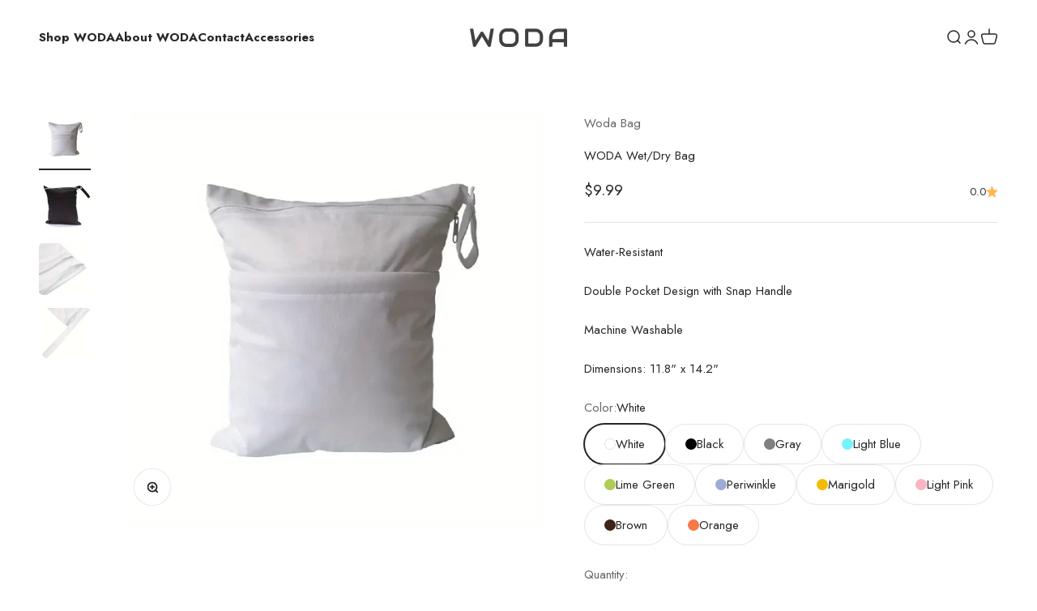

--- FILE ---
content_type: text/html; charset=utf-8
request_url: https://wodabag.com/products/white-woda-wet-dry-bag
body_size: 32056
content:
<!doctype html>

<html class="no-js" lang="en" dir="ltr">
  <head>
    <meta charset="utf-8">
    <meta name="viewport" content="width=device-width, initial-scale=1.0, height=device-height, minimum-scale=1.0, maximum-scale=1.0">
    <meta name="theme-color" content="#ffffff">

<!-- Google Tag Manager -->
<script>(function(w,d,s,l,i){w[l]=w[l]||[];w[l].push({'gtm.start':
new Date().getTime(),event:'gtm.js'});var f=d.getElementsByTagName(s)[0],
j=d.createElement(s),dl=l!='dataLayer'?'&l='+l:'';j.async=true;j.src=
'https://www.googletagmanager.com/gtm.js?id='+i+dl;f.parentNode.insertBefore(j,f);
})(window,document,'script','dataLayer','GTM-PLFFWRTW');</script>
<!-- End Google Tag Manager -->

    <title>WODA Wet/Dry Bag</title><meta name="description" content="Water-Resistant  Double Pocket Design with Snap Handle Machine Washable Dimensions: 11.8&quot; x 14.2&quot;"><link rel="canonical" href="https://wodabag.com/products/white-woda-wet-dry-bag"><link rel="shortcut icon" href="//wodabag.com/cdn/shop/files/woda-fav.png?v=1698347363&width=96">
      <link rel="apple-touch-icon" href="//wodabag.com/cdn/shop/files/woda-fav.png?v=1698347363&width=180"><link rel="preconnect" href="https://cdn.shopify.com">
    <link rel="preconnect" href="https://fonts.shopifycdn.com" crossorigin>
    <link rel="dns-prefetch" href="https://productreviews.shopifycdn.com"><link rel="preload" href="//wodabag.com/cdn/fonts/jost/jost_n7.921dc18c13fa0b0c94c5e2517ffe06139c3615a3.woff2" as="font" type="font/woff2" crossorigin><link rel="preload" href="//wodabag.com/cdn/fonts/jost/jost_n4.d47a1b6347ce4a4c9f437608011273009d91f2b7.woff2" as="font" type="font/woff2" crossorigin><meta property="og:type" content="product">
  <meta property="og:title" content="WODA Wet/Dry Bag">
  <meta property="product:price:amount" content="9.99">
  <meta property="product:price:currency" content="USD"><meta property="og:image" content="http://wodabag.com/cdn/shop/files/WhiteDryBag.webp?v=1712076173&width=2048">
  <meta property="og:image:secure_url" content="https://wodabag.com/cdn/shop/files/WhiteDryBag.webp?v=1712076173&width=2048">
  <meta property="og:image:width" content="800">
  <meta property="og:image:height" content="800"><meta property="og:description" content="Water-Resistant  Double Pocket Design with Snap Handle Machine Washable Dimensions: 11.8&quot; x 14.2&quot;"><meta property="og:url" content="https://wodabag.com/products/white-woda-wet-dry-bag">
<meta property="og:site_name" content="Woda Bag"><meta name="twitter:card" content="summary"><meta name="twitter:title" content="WODA Wet/Dry Bag">
  <meta name="twitter:description" content="Water-Resistant 
Double Pocket Design with Snap Handle
Machine Washable
Dimensions: 11.8&quot; x 14.2&quot;"><meta name="twitter:image" content="https://wodabag.com/cdn/shop/files/WhiteDryBag.webp?crop=center&height=1200&v=1712076173&width=1200">
  <meta name="twitter:image:alt" content="">
  <script type="application/ld+json">
  {
    "@context": "https://schema.org",
    "@type": "Product",
    "productID": 9149469327680,
    "offers": [{
          "@type": "Offer",
          "name": "White",
          "availability":"https://schema.org/InStock",
          "price": 9.99,
          "priceCurrency": "USD",
          "priceValidUntil": "2026-01-31","gtin": "32118592","url": "https://wodabag.com/products/white-woda-wet-dry-bag?variant=48170632118592"
        },
{
          "@type": "Offer",
          "name": "Black",
          "availability":"https://schema.org/InStock",
          "price": 9.99,
          "priceCurrency": "USD",
          "priceValidUntil": "2026-01-31","gtin": "77469504","url": "https://wodabag.com/products/white-woda-wet-dry-bag?variant=48170677469504"
        },
{
          "@type": "Offer",
          "name": "Gray",
          "availability":"https://schema.org/InStock",
          "price": 9.99,
          "priceCurrency": "USD",
          "priceValidUntil": "2026-01-31","gtin": "59570496","url": "https://wodabag.com/products/white-woda-wet-dry-bag?variant=49383259570496"
        },
{
          "@type": "Offer",
          "name": "Light Blue",
          "availability":"https://schema.org/InStock",
          "price": 9.99,
          "priceCurrency": "USD",
          "priceValidUntil": "2026-01-31","gtin": "81147712","url": "https://wodabag.com/products/white-woda-wet-dry-bag?variant=49780281147712"
        },
{
          "@type": "Offer",
          "name": "Lime Green",
          "availability":"https://schema.org/InStock",
          "price": 9.99,
          "priceCurrency": "USD",
          "priceValidUntil": "2026-01-31","gtin": "82720576","url": "https://wodabag.com/products/white-woda-wet-dry-bag?variant=49780282720576"
        },
{
          "@type": "Offer",
          "name": "Periwinkle",
          "availability":"https://schema.org/InStock",
          "price": 9.99,
          "priceCurrency": "USD",
          "priceValidUntil": "2026-01-31","gtin": "84260672","url": "https://wodabag.com/products/white-woda-wet-dry-bag?variant=49780284260672"
        },
{
          "@type": "Offer",
          "name": "Marigold",
          "availability":"https://schema.org/InStock",
          "price": 9.99,
          "priceCurrency": "USD",
          "priceValidUntil": "2026-01-31","gtin": "85014336","url": "https://wodabag.com/products/white-woda-wet-dry-bag?variant=49780285014336"
        },
{
          "@type": "Offer",
          "name": "Light Pink",
          "availability":"https://schema.org/InStock",
          "price": 9.99,
          "priceCurrency": "USD",
          "priceValidUntil": "2026-01-31","gtin": "85571392","url": "https://wodabag.com/products/white-woda-wet-dry-bag?variant=49780285571392"
        },
{
          "@type": "Offer",
          "name": "Brown",
          "availability":"https://schema.org/InStock",
          "price": 9.99,
          "priceCurrency": "USD",
          "priceValidUntil": "2026-01-31","gtin": "86128448","url": "https://wodabag.com/products/white-woda-wet-dry-bag?variant=49780286128448"
        },
{
          "@type": "Offer",
          "name": "Orange",
          "availability":"https://schema.org/InStock",
          "price": 9.99,
          "priceCurrency": "USD",
          "priceValidUntil": "2026-01-31","gtin": "42980928","url": "https://wodabag.com/products/white-woda-wet-dry-bag?variant=49780342980928"
        }
],"brand": {
      "@type": "Brand",
      "name": "Woda Bag"
    },
    "name": "WODA Wet\/Dry Bag",
    "description": "Water-Resistant \nDouble Pocket Design with Snap Handle\nMachine Washable\nDimensions: 11.8\" x 14.2\"",
    "category": "",
    "url": "https://wodabag.com/products/white-woda-wet-dry-bag",
    "sku": "","gtin": "32118592","weight": {
        "@type": "QuantitativeValue",
        "unitCode": "oz",
        "value": 2.5
      },"image": {
      "@type": "ImageObject",
      "url": "https://wodabag.com/cdn/shop/files/WhiteDryBag.webp?v=1712076173&width=1024",
      "image": "https://wodabag.com/cdn/shop/files/WhiteDryBag.webp?v=1712076173&width=1024",
      "name": "",
      "width": "1024",
      "height": "1024"
    }
  }
  </script>



  <script type="application/ld+json">
  {
    "@context": "https://schema.org",
    "@type": "BreadcrumbList",
  "itemListElement": [{
      "@type": "ListItem",
      "position": 1,
      "name": "Home",
      "item": "https://wodabag.com"
    },{
          "@type": "ListItem",
          "position": 2,
          "name": "WODA Wet\/Dry Bag",
          "item": "https://wodabag.com/products/white-woda-wet-dry-bag"
        }]
  }
  </script>

<style>/* Typography (heading) */
  @font-face {
  font-family: Jost;
  font-weight: 700;
  font-style: normal;
  font-display: fallback;
  src: url("//wodabag.com/cdn/fonts/jost/jost_n7.921dc18c13fa0b0c94c5e2517ffe06139c3615a3.woff2") format("woff2"),
       url("//wodabag.com/cdn/fonts/jost/jost_n7.cbfc16c98c1e195f46c536e775e4e959c5f2f22b.woff") format("woff");
}

@font-face {
  font-family: Jost;
  font-weight: 700;
  font-style: italic;
  font-display: fallback;
  src: url("//wodabag.com/cdn/fonts/jost/jost_i7.d8201b854e41e19d7ed9b1a31fe4fe71deea6d3f.woff2") format("woff2"),
       url("//wodabag.com/cdn/fonts/jost/jost_i7.eae515c34e26b6c853efddc3fc0c552e0de63757.woff") format("woff");
}

/* Typography (body) */
  @font-face {
  font-family: Jost;
  font-weight: 400;
  font-style: normal;
  font-display: fallback;
  src: url("//wodabag.com/cdn/fonts/jost/jost_n4.d47a1b6347ce4a4c9f437608011273009d91f2b7.woff2") format("woff2"),
       url("//wodabag.com/cdn/fonts/jost/jost_n4.791c46290e672b3f85c3d1c651ef2efa3819eadd.woff") format("woff");
}

@font-face {
  font-family: Jost;
  font-weight: 400;
  font-style: italic;
  font-display: fallback;
  src: url("//wodabag.com/cdn/fonts/jost/jost_i4.b690098389649750ada222b9763d55796c5283a5.woff2") format("woff2"),
       url("//wodabag.com/cdn/fonts/jost/jost_i4.fd766415a47e50b9e391ae7ec04e2ae25e7e28b0.woff") format("woff");
}

@font-face {
  font-family: Jost;
  font-weight: 700;
  font-style: normal;
  font-display: fallback;
  src: url("//wodabag.com/cdn/fonts/jost/jost_n7.921dc18c13fa0b0c94c5e2517ffe06139c3615a3.woff2") format("woff2"),
       url("//wodabag.com/cdn/fonts/jost/jost_n7.cbfc16c98c1e195f46c536e775e4e959c5f2f22b.woff") format("woff");
}

@font-face {
  font-family: Jost;
  font-weight: 700;
  font-style: italic;
  font-display: fallback;
  src: url("//wodabag.com/cdn/fonts/jost/jost_i7.d8201b854e41e19d7ed9b1a31fe4fe71deea6d3f.woff2") format("woff2"),
       url("//wodabag.com/cdn/fonts/jost/jost_i7.eae515c34e26b6c853efddc3fc0c552e0de63757.woff") format("woff");
}

:root {
    /**
     * ---------------------------------------------------------------------
     * SPACING VARIABLES
     *
     * We are using a spacing inspired from frameworks like Tailwind CSS.
     * ---------------------------------------------------------------------
     */
    --spacing-0-5: 0.125rem; /* 2px */
    --spacing-1: 0.25rem; /* 4px */
    --spacing-1-5: 0.375rem; /* 6px */
    --spacing-2: 0.5rem; /* 8px */
    --spacing-2-5: 0.625rem; /* 10px */
    --spacing-3: 0.75rem; /* 12px */
    --spacing-3-5: 0.875rem; /* 14px */
    --spacing-4: 1rem; /* 16px */
    --spacing-4-5: 1.125rem; /* 18px */
    --spacing-5: 1.25rem; /* 20px */
    --spacing-5-5: 1.375rem; /* 22px */
    --spacing-6: 1.5rem; /* 24px */
    --spacing-6-5: 1.625rem; /* 26px */
    --spacing-7: 1.75rem; /* 28px */
    --spacing-7-5: 1.875rem; /* 30px */
    --spacing-8: 2rem; /* 32px */
    --spacing-8-5: 2.125rem; /* 34px */
    --spacing-9: 2.25rem; /* 36px */
    --spacing-9-5: 2.375rem; /* 38px */
    --spacing-10: 2.5rem; /* 40px */
    --spacing-11: 2.75rem; /* 44px */
    --spacing-12: 3rem; /* 48px */
    --spacing-14: 3.5rem; /* 56px */
    --spacing-16: 4rem; /* 64px */
    --spacing-18: 4.5rem; /* 72px */
    --spacing-20: 5rem; /* 80px */
    --spacing-24: 6rem; /* 96px */
    --spacing-28: 7rem; /* 112px */
    --spacing-32: 8rem; /* 128px */
    --spacing-36: 9rem; /* 144px */
    --spacing-40: 10rem; /* 160px */
    --spacing-44: 11rem; /* 176px */
    --spacing-48: 12rem; /* 192px */
    --spacing-52: 13rem; /* 208px */
    --spacing-56: 14rem; /* 224px */
    --spacing-60: 15rem; /* 240px */
    --spacing-64: 16rem; /* 256px */
    --spacing-72: 18rem; /* 288px */
    --spacing-80: 20rem; /* 320px */
    --spacing-96: 24rem; /* 384px */

    /* Container */
    --container-max-width: 1440px;
    --container-narrow-max-width: 1190px;
    --container-gutter: var(--spacing-5);
    --section-outer-spacing-block: var(--spacing-12);
    --section-inner-max-spacing-block: var(--spacing-10);
    --section-inner-spacing-inline: var(--container-gutter);
    --section-stack-spacing-block: var(--spacing-8);

    /* Grid gutter */
    --grid-gutter: var(--spacing-5);

    /* Product list settings */
    --product-list-row-gap: var(--spacing-8);
    --product-list-column-gap: var(--grid-gutter);

    /* Form settings */
    --input-gap: var(--spacing-2);
    --input-height: 2.625rem;
    --input-padding-inline: var(--spacing-4);

    /* Other sizes */
    --sticky-area-height: calc(var(--sticky-announcement-bar-enabled, 0) * var(--announcement-bar-height, 0px) + var(--sticky-header-enabled, 0) * var(--header-height, 0px));

    /* RTL support */
    --transform-logical-flip: 1;
    --transform-origin-start: left;
    --transform-origin-end: right;

    /**
     * ---------------------------------------------------------------------
     * TYPOGRAPHY
     * ---------------------------------------------------------------------
     */

    /* Font properties */
    --heading-font-family: Jost, sans-serif;
    --heading-font-weight: 700;
    --heading-font-style: normal;
    --heading-text-transform: normal;
    --heading-letter-spacing: -0.01em;
    --text-font-family: Jost, sans-serif;
    --text-font-weight: 400;
    --text-font-style: normal;
    --text-letter-spacing: 0.0em;

    /* Font sizes */
    --text-h0: 3rem;
    --text-h1: 2.5rem;
    --text-h2: 2rem;
    --text-h3: 1.5rem;
    --text-h4: 1.375rem;
    --text-h5: 1.125rem;
    --text-h6: 1rem;
    --text-xs: 0.6875rem;
    --text-sm: 0.75rem;
    --text-base: 0.875rem;
    --text-lg: 1.125rem;

    /**
     * ---------------------------------------------------------------------
     * COLORS
     * ---------------------------------------------------------------------
     */

    /* Color settings */--accent: 39 39 39;
    --text-primary: 39 39 39;
    --background-primary: 255 255 255;
    --dialog-background: 255 255 255;
    --border-color: var(--text-color, var(--text-primary)) / 0.12;

    /* Button colors */
    --button-background-primary: 39 39 39;
    --button-text-primary: 255 255 255;
    --button-background-secondary: 60 97 158;
    --button-text-secondary: 255 255 255;

    /* Status colors */
    --success-background: 238 241 235;
    --success-text: 112 138 92;
    --warning-background: 252 240 227;
    --warning-text: 227 126 22;
    --error-background: 245 229 229;
    --error-text: 170 40 38;

    /* Product colors */
    --on-sale-text: 227 79 79;
    --on-sale-badge-background: 227 79 79;
    --on-sale-badge-text: 255 255 255;
    --sold-out-badge-background: 190 189 185;
    --sold-out-badge-text: 0 0 0;
    --primary-badge-background: 60 97 158;
    --primary-badge-text: 255 255 255;
    --star-color: 255 183 74;
    --product-card-background: 255 255 255;
    --product-card-text: 39 39 39;

    /* Header colors */
    --header-background: 255 255 255;
    --header-text: 39 39 39;

    /* Footer colors */
    --footer-background: 242 242 242;
    --footer-text: 39 39 39;

    /* Rounded variables (used for border radius) */
    --rounded-xs: 0.25rem;
    --rounded-sm: 0.3125rem;
    --rounded: 0.625rem;
    --rounded-lg: 1.25rem;
    --rounded-full: 9999px;

    --rounded-button: 3.75rem;
    --rounded-input: 0.5rem;

    /* Box shadow */
    --shadow-sm: 0 2px 8px rgb(var(--text-primary) / 0.0);
    --shadow: 0 5px 15px rgb(var(--text-primary) / 0.0);
    --shadow-md: 0 5px 30px rgb(var(--text-primary) / 0.0);
    --shadow-block: 0px 0px 50px rgb(var(--text-primary) / 0.0);

    /**
     * ---------------------------------------------------------------------
     * OTHER
     * ---------------------------------------------------------------------
     */

    --cursor-close-svg-url: url(//wodabag.com/cdn/shop/t/4/assets/cursor-close.svg?v=147174565022153725511699985894);
    --cursor-zoom-in-svg-url: url(//wodabag.com/cdn/shop/t/4/assets/cursor-zoom-in.svg?v=154953035094101115921699985894);
    --cursor-zoom-out-svg-url: url(//wodabag.com/cdn/shop/t/4/assets/cursor-zoom-out.svg?v=16155520337305705181699985895);
    --checkmark-svg-url: url(//wodabag.com/cdn/shop/t/4/assets/checkmark.svg?v=77552481021870063511699985894);
  }

  [dir="rtl"]:root {
    /* RTL support */
    --transform-logical-flip: -1;
    --transform-origin-start: right;
    --transform-origin-end: left;
  }

  @media screen and (min-width: 700px) {
    :root {
      /* Typography (font size) */
      --text-h0: 4rem;
      --text-h1: 3rem;
      --text-h2: 2.5rem;
      --text-h3: 2rem;
      --text-h4: 1.625rem;
      --text-h5: 1.25rem;
      --text-h6: 1.125rem;

      --text-xs: 0.6875rem;
      --text-sm: 0.8125rem;
      --text-base: 0.9375rem;
      --text-lg: 1.1875rem;

      /* Spacing */
      --container-gutter: 2rem;
      --section-outer-spacing-block: var(--spacing-16);
      --section-inner-max-spacing-block: var(--spacing-12);
      --section-inner-spacing-inline: var(--spacing-14);
      --section-stack-spacing-block: var(--spacing-12);

      /* Grid gutter */
      --grid-gutter: var(--spacing-6);

      /* Product list settings */
      --product-list-row-gap: var(--spacing-12);

      /* Form settings */
      --input-gap: 1rem;
      --input-height: 3.125rem;
      --input-padding-inline: var(--spacing-5);
    }
  }

  @media screen and (min-width: 1000px) {
    :root {
      /* Spacing settings */
      --container-gutter: var(--spacing-12);
      --section-outer-spacing-block: var(--spacing-18);
      --section-inner-max-spacing-block: var(--spacing-16);
      --section-inner-spacing-inline: var(--spacing-18);
      --section-stack-spacing-block: var(--spacing-12);
    }
  }

  @media screen and (min-width: 1150px) {
    :root {
      /* Spacing settings */
      --container-gutter: var(--spacing-12);
      --section-outer-spacing-block: var(--spacing-20);
      --section-inner-max-spacing-block: var(--spacing-16);
      --section-inner-spacing-inline: var(--spacing-18);
      --section-stack-spacing-block: var(--spacing-12);
    }
  }

  @media screen and (min-width: 1400px) {
    :root {
      /* Typography (font size) */
      --text-h0: 5rem;
      --text-h1: 3.75rem;
      --text-h2: 3rem;
      --text-h3: 2.25rem;
      --text-h4: 2rem;
      --text-h5: 1.5rem;
      --text-h6: 1.25rem;

      --section-outer-spacing-block: var(--spacing-24);
      --section-inner-max-spacing-block: var(--spacing-18);
      --section-inner-spacing-inline: var(--spacing-20);
    }
  }

  @media screen and (min-width: 1600px) {
    :root {
      --section-outer-spacing-block: var(--spacing-24);
      --section-inner-max-spacing-block: var(--spacing-20);
      --section-inner-spacing-inline: var(--spacing-24);
    }
  }

  /**
   * ---------------------------------------------------------------------
   * LIQUID DEPENDANT CSS
   *
   * Our main CSS is Liquid free, but some very specific features depend on
   * theme settings, so we have them here
   * ---------------------------------------------------------------------
   */@media screen and (pointer: fine) {
        /* The !important are for the Shopify Payment button to ensure we override the default from Shopify styles */
        .button:not([disabled]):not(.button--outline):hover, .btn:not([disabled]):hover, .shopify-payment-button__button--unbranded:not([disabled]):hover {
          background-color: transparent !important;
          color: rgb(var(--button-outline-color) / var(--button-background-opacity, 1)) !important;
          box-shadow: inset 0 0 0 2px currentColor !important;
        }

        .button--outline:not([disabled]):hover {
          background: rgb(var(--button-background));
          color: rgb(var(--button-text-color));
          box-shadow: inset 0 0 0 2px rgb(var(--button-background));
        }
      }</style><script>
  document.documentElement.classList.replace('no-js', 'js');

  // This allows to expose several variables to the global scope, to be used in scripts
  window.themeVariables = {
    settings: {
      showPageTransition: false,
      headingApparition: "fade",
      pageType: "product",
      moneyFormat: "${{amount}}",
      moneyWithCurrencyFormat: "${{amount}} USD",
      currencyCodeEnabled: false,
      cartType: "drawer",
      showDiscount: true,
      discountMode: "saving"
    },

    strings: {
      accessibilityClose: "Close",
      accessibilityNext: "Next",
      accessibilityPrevious: "Previous",
      addToCartButton: "Add to cart",
      soldOutButton: "Sold out",
      preOrderButton: "Add to cart",
      unavailableButton: "Unavailable",
      closeGallery: "Close gallery",
      zoomGallery: "Zoom",
      errorGallery: "Image cannot be loaded",
      soldOutBadge: "Sold out",
      discountBadge: "Save @@",
      sku: "SKU:",
      searchNoResults: "No results could be found.",
      addOrderNote: "Add order note",
      editOrderNote: "Edit order note",
      shippingEstimatorNoResults: "Sorry, we do not ship to your address.",
      shippingEstimatorOneResult: "There is one shipping rate for your address:",
      shippingEstimatorMultipleResults: "There are several shipping rates for your address:",
      shippingEstimatorError: "One or more error occurred while retrieving shipping rates:"
    },

    breakpoints: {
      'sm': 'screen and (min-width: 700px)',
      'md': 'screen and (min-width: 1000px)',
      'lg': 'screen and (min-width: 1150px)',
      'xl': 'screen and (min-width: 1400px)',

      'sm-max': 'screen and (max-width: 699px)',
      'md-max': 'screen and (max-width: 999px)',
      'lg-max': 'screen and (max-width: 1149px)',
      'xl-max': 'screen and (max-width: 1399px)'
    }
  };// For detecting native share
  document.documentElement.classList.add(`native-share--${navigator.share ? 'enabled' : 'disabled'}`);// We save the product ID in local storage to be eventually used for recently viewed section
    try {
      const recentlyViewedProducts = new Set(JSON.parse(localStorage.getItem('theme:recently-viewed-products') || '[]'));

      recentlyViewedProducts.delete(9149469327680); // Delete first to re-move the product
      recentlyViewedProducts.add(9149469327680);

      localStorage.setItem('theme:recently-viewed-products', JSON.stringify(Array.from(recentlyViewedProducts.values()).reverse()));
    } catch (e) {
      // Safari in private mode does not allow setting item, we silently fail
    }</script><script type="module" src="//wodabag.com/cdn/shop/t/4/assets/vendor.min.js?v=110209841862038618801699985878"></script>
    <script type="module" src="//wodabag.com/cdn/shop/t/4/assets/theme.js?v=146865003318420162881699985894"></script>
    <script type="module" src="//wodabag.com/cdn/shop/t/4/assets/sections.js?v=74855971842056388911699985922"></script>

    <script>window.performance && window.performance.mark && window.performance.mark('shopify.content_for_header.start');</script><meta name="facebook-domain-verification" content="2ail67b0gnqytfqywl3ptv9e4jkk62">
<meta name="google-site-verification" content="6LyE-arFYAA5VGayaRiHtDHKv6pfxCvjdsZ3Gx5uHDE">
<meta id="shopify-digital-wallet" name="shopify-digital-wallet" content="/80033710400/digital_wallets/dialog">
<meta name="shopify-checkout-api-token" content="0a0f0353d15d3bd3171a46a3172329af">
<link rel="alternate" type="application/json+oembed" href="https://wodabag.com/products/white-woda-wet-dry-bag.oembed">
<script async="async" src="/checkouts/internal/preloads.js?locale=en-US"></script>
<link rel="preconnect" href="https://shop.app" crossorigin="anonymous">
<script async="async" src="https://shop.app/checkouts/internal/preloads.js?locale=en-US&shop_id=80033710400" crossorigin="anonymous"></script>
<script id="apple-pay-shop-capabilities" type="application/json">{"shopId":80033710400,"countryCode":"US","currencyCode":"USD","merchantCapabilities":["supports3DS"],"merchantId":"gid:\/\/shopify\/Shop\/80033710400","merchantName":"Woda Bag","requiredBillingContactFields":["postalAddress","email"],"requiredShippingContactFields":["postalAddress","email"],"shippingType":"shipping","supportedNetworks":["visa","masterCard","amex","discover","elo","jcb"],"total":{"type":"pending","label":"Woda Bag","amount":"1.00"},"shopifyPaymentsEnabled":true,"supportsSubscriptions":true}</script>
<script id="shopify-features" type="application/json">{"accessToken":"0a0f0353d15d3bd3171a46a3172329af","betas":["rich-media-storefront-analytics"],"domain":"wodabag.com","predictiveSearch":true,"shopId":80033710400,"locale":"en"}</script>
<script>var Shopify = Shopify || {};
Shopify.shop = "532c35-2.myshopify.com";
Shopify.locale = "en";
Shopify.currency = {"active":"USD","rate":"1.0"};
Shopify.country = "US";
Shopify.theme = {"name":"Updated copy of Impact","id":163010445632,"schema_name":"Impact","schema_version":"4.6.0","theme_store_id":1190,"role":"main"};
Shopify.theme.handle = "null";
Shopify.theme.style = {"id":null,"handle":null};
Shopify.cdnHost = "wodabag.com/cdn";
Shopify.routes = Shopify.routes || {};
Shopify.routes.root = "/";</script>
<script type="module">!function(o){(o.Shopify=o.Shopify||{}).modules=!0}(window);</script>
<script>!function(o){function n(){var o=[];function n(){o.push(Array.prototype.slice.apply(arguments))}return n.q=o,n}var t=o.Shopify=o.Shopify||{};t.loadFeatures=n(),t.autoloadFeatures=n()}(window);</script>
<script>
  window.ShopifyPay = window.ShopifyPay || {};
  window.ShopifyPay.apiHost = "shop.app\/pay";
  window.ShopifyPay.redirectState = null;
</script>
<script id="shop-js-analytics" type="application/json">{"pageType":"product"}</script>
<script defer="defer" async type="module" src="//wodabag.com/cdn/shopifycloud/shop-js/modules/v2/client.init-shop-cart-sync_BdyHc3Nr.en.esm.js"></script>
<script defer="defer" async type="module" src="//wodabag.com/cdn/shopifycloud/shop-js/modules/v2/chunk.common_Daul8nwZ.esm.js"></script>
<script type="module">
  await import("//wodabag.com/cdn/shopifycloud/shop-js/modules/v2/client.init-shop-cart-sync_BdyHc3Nr.en.esm.js");
await import("//wodabag.com/cdn/shopifycloud/shop-js/modules/v2/chunk.common_Daul8nwZ.esm.js");

  window.Shopify.SignInWithShop?.initShopCartSync?.({"fedCMEnabled":true,"windoidEnabled":true});

</script>
<script>
  window.Shopify = window.Shopify || {};
  if (!window.Shopify.featureAssets) window.Shopify.featureAssets = {};
  window.Shopify.featureAssets['shop-js'] = {"shop-cart-sync":["modules/v2/client.shop-cart-sync_QYOiDySF.en.esm.js","modules/v2/chunk.common_Daul8nwZ.esm.js"],"init-fed-cm":["modules/v2/client.init-fed-cm_DchLp9rc.en.esm.js","modules/v2/chunk.common_Daul8nwZ.esm.js"],"shop-button":["modules/v2/client.shop-button_OV7bAJc5.en.esm.js","modules/v2/chunk.common_Daul8nwZ.esm.js"],"init-windoid":["modules/v2/client.init-windoid_DwxFKQ8e.en.esm.js","modules/v2/chunk.common_Daul8nwZ.esm.js"],"shop-cash-offers":["modules/v2/client.shop-cash-offers_DWtL6Bq3.en.esm.js","modules/v2/chunk.common_Daul8nwZ.esm.js","modules/v2/chunk.modal_CQq8HTM6.esm.js"],"shop-toast-manager":["modules/v2/client.shop-toast-manager_CX9r1SjA.en.esm.js","modules/v2/chunk.common_Daul8nwZ.esm.js"],"init-shop-email-lookup-coordinator":["modules/v2/client.init-shop-email-lookup-coordinator_UhKnw74l.en.esm.js","modules/v2/chunk.common_Daul8nwZ.esm.js"],"pay-button":["modules/v2/client.pay-button_DzxNnLDY.en.esm.js","modules/v2/chunk.common_Daul8nwZ.esm.js"],"avatar":["modules/v2/client.avatar_BTnouDA3.en.esm.js"],"init-shop-cart-sync":["modules/v2/client.init-shop-cart-sync_BdyHc3Nr.en.esm.js","modules/v2/chunk.common_Daul8nwZ.esm.js"],"shop-login-button":["modules/v2/client.shop-login-button_D8B466_1.en.esm.js","modules/v2/chunk.common_Daul8nwZ.esm.js","modules/v2/chunk.modal_CQq8HTM6.esm.js"],"init-customer-accounts-sign-up":["modules/v2/client.init-customer-accounts-sign-up_C8fpPm4i.en.esm.js","modules/v2/client.shop-login-button_D8B466_1.en.esm.js","modules/v2/chunk.common_Daul8nwZ.esm.js","modules/v2/chunk.modal_CQq8HTM6.esm.js"],"init-shop-for-new-customer-accounts":["modules/v2/client.init-shop-for-new-customer-accounts_CVTO0Ztu.en.esm.js","modules/v2/client.shop-login-button_D8B466_1.en.esm.js","modules/v2/chunk.common_Daul8nwZ.esm.js","modules/v2/chunk.modal_CQq8HTM6.esm.js"],"init-customer-accounts":["modules/v2/client.init-customer-accounts_dRgKMfrE.en.esm.js","modules/v2/client.shop-login-button_D8B466_1.en.esm.js","modules/v2/chunk.common_Daul8nwZ.esm.js","modules/v2/chunk.modal_CQq8HTM6.esm.js"],"shop-follow-button":["modules/v2/client.shop-follow-button_CkZpjEct.en.esm.js","modules/v2/chunk.common_Daul8nwZ.esm.js","modules/v2/chunk.modal_CQq8HTM6.esm.js"],"lead-capture":["modules/v2/client.lead-capture_BntHBhfp.en.esm.js","modules/v2/chunk.common_Daul8nwZ.esm.js","modules/v2/chunk.modal_CQq8HTM6.esm.js"],"checkout-modal":["modules/v2/client.checkout-modal_CfxcYbTm.en.esm.js","modules/v2/chunk.common_Daul8nwZ.esm.js","modules/v2/chunk.modal_CQq8HTM6.esm.js"],"shop-login":["modules/v2/client.shop-login_Da4GZ2H6.en.esm.js","modules/v2/chunk.common_Daul8nwZ.esm.js","modules/v2/chunk.modal_CQq8HTM6.esm.js"],"payment-terms":["modules/v2/client.payment-terms_MV4M3zvL.en.esm.js","modules/v2/chunk.common_Daul8nwZ.esm.js","modules/v2/chunk.modal_CQq8HTM6.esm.js"]};
</script>
<script>(function() {
  var isLoaded = false;
  function asyncLoad() {
    if (isLoaded) return;
    isLoaded = true;
    var urls = ["https:\/\/loox.io\/widget\/NaV14FxtTC\/loox.1720455991491.js?shop=532c35-2.myshopify.com"];
    for (var i = 0; i < urls.length; i++) {
      var s = document.createElement('script');
      s.type = 'text/javascript';
      s.async = true;
      s.src = urls[i];
      var x = document.getElementsByTagName('script')[0];
      x.parentNode.insertBefore(s, x);
    }
  };
  if(window.attachEvent) {
    window.attachEvent('onload', asyncLoad);
  } else {
    window.addEventListener('load', asyncLoad, false);
  }
})();</script>
<script id="__st">var __st={"a":80033710400,"offset":-18000,"reqid":"79261080-10f2-47f4-a001-81def0eb9631-1769023406","pageurl":"wodabag.com\/products\/white-woda-wet-dry-bag","u":"e2c8df8050cb","p":"product","rtyp":"product","rid":9149469327680};</script>
<script>window.ShopifyPaypalV4VisibilityTracking = true;</script>
<script id="captcha-bootstrap">!function(){'use strict';const t='contact',e='account',n='new_comment',o=[[t,t],['blogs',n],['comments',n],[t,'customer']],c=[[e,'customer_login'],[e,'guest_login'],[e,'recover_customer_password'],[e,'create_customer']],r=t=>t.map((([t,e])=>`form[action*='/${t}']:not([data-nocaptcha='true']) input[name='form_type'][value='${e}']`)).join(','),a=t=>()=>t?[...document.querySelectorAll(t)].map((t=>t.form)):[];function s(){const t=[...o],e=r(t);return a(e)}const i='password',u='form_key',d=['recaptcha-v3-token','g-recaptcha-response','h-captcha-response',i],f=()=>{try{return window.sessionStorage}catch{return}},m='__shopify_v',_=t=>t.elements[u];function p(t,e,n=!1){try{const o=window.sessionStorage,c=JSON.parse(o.getItem(e)),{data:r}=function(t){const{data:e,action:n}=t;return t[m]||n?{data:e,action:n}:{data:t,action:n}}(c);for(const[e,n]of Object.entries(r))t.elements[e]&&(t.elements[e].value=n);n&&o.removeItem(e)}catch(o){console.error('form repopulation failed',{error:o})}}const l='form_type',E='cptcha';function T(t){t.dataset[E]=!0}const w=window,h=w.document,L='Shopify',v='ce_forms',y='captcha';let A=!1;((t,e)=>{const n=(g='f06e6c50-85a8-45c8-87d0-21a2b65856fe',I='https://cdn.shopify.com/shopifycloud/storefront-forms-hcaptcha/ce_storefront_forms_captcha_hcaptcha.v1.5.2.iife.js',D={infoText:'Protected by hCaptcha',privacyText:'Privacy',termsText:'Terms'},(t,e,n)=>{const o=w[L][v],c=o.bindForm;if(c)return c(t,g,e,D).then(n);var r;o.q.push([[t,g,e,D],n]),r=I,A||(h.body.append(Object.assign(h.createElement('script'),{id:'captcha-provider',async:!0,src:r})),A=!0)});var g,I,D;w[L]=w[L]||{},w[L][v]=w[L][v]||{},w[L][v].q=[],w[L][y]=w[L][y]||{},w[L][y].protect=function(t,e){n(t,void 0,e),T(t)},Object.freeze(w[L][y]),function(t,e,n,w,h,L){const[v,y,A,g]=function(t,e,n){const i=e?o:[],u=t?c:[],d=[...i,...u],f=r(d),m=r(i),_=r(d.filter((([t,e])=>n.includes(e))));return[a(f),a(m),a(_),s()]}(w,h,L),I=t=>{const e=t.target;return e instanceof HTMLFormElement?e:e&&e.form},D=t=>v().includes(t);t.addEventListener('submit',(t=>{const e=I(t);if(!e)return;const n=D(e)&&!e.dataset.hcaptchaBound&&!e.dataset.recaptchaBound,o=_(e),c=g().includes(e)&&(!o||!o.value);(n||c)&&t.preventDefault(),c&&!n&&(function(t){try{if(!f())return;!function(t){const e=f();if(!e)return;const n=_(t);if(!n)return;const o=n.value;o&&e.removeItem(o)}(t);const e=Array.from(Array(32),(()=>Math.random().toString(36)[2])).join('');!function(t,e){_(t)||t.append(Object.assign(document.createElement('input'),{type:'hidden',name:u})),t.elements[u].value=e}(t,e),function(t,e){const n=f();if(!n)return;const o=[...t.querySelectorAll(`input[type='${i}']`)].map((({name:t})=>t)),c=[...d,...o],r={};for(const[a,s]of new FormData(t).entries())c.includes(a)||(r[a]=s);n.setItem(e,JSON.stringify({[m]:1,action:t.action,data:r}))}(t,e)}catch(e){console.error('failed to persist form',e)}}(e),e.submit())}));const S=(t,e)=>{t&&!t.dataset[E]&&(n(t,e.some((e=>e===t))),T(t))};for(const o of['focusin','change'])t.addEventListener(o,(t=>{const e=I(t);D(e)&&S(e,y())}));const B=e.get('form_key'),M=e.get(l),P=B&&M;t.addEventListener('DOMContentLoaded',(()=>{const t=y();if(P)for(const e of t)e.elements[l].value===M&&p(e,B);[...new Set([...A(),...v().filter((t=>'true'===t.dataset.shopifyCaptcha))])].forEach((e=>S(e,t)))}))}(h,new URLSearchParams(w.location.search),n,t,e,['guest_login'])})(!0,!0)}();</script>
<script integrity="sha256-4kQ18oKyAcykRKYeNunJcIwy7WH5gtpwJnB7kiuLZ1E=" data-source-attribution="shopify.loadfeatures" defer="defer" src="//wodabag.com/cdn/shopifycloud/storefront/assets/storefront/load_feature-a0a9edcb.js" crossorigin="anonymous"></script>
<script crossorigin="anonymous" defer="defer" src="//wodabag.com/cdn/shopifycloud/storefront/assets/shopify_pay/storefront-65b4c6d7.js?v=20250812"></script>
<script data-source-attribution="shopify.dynamic_checkout.dynamic.init">var Shopify=Shopify||{};Shopify.PaymentButton=Shopify.PaymentButton||{isStorefrontPortableWallets:!0,init:function(){window.Shopify.PaymentButton.init=function(){};var t=document.createElement("script");t.src="https://wodabag.com/cdn/shopifycloud/portable-wallets/latest/portable-wallets.en.js",t.type="module",document.head.appendChild(t)}};
</script>
<script data-source-attribution="shopify.dynamic_checkout.buyer_consent">
  function portableWalletsHideBuyerConsent(e){var t=document.getElementById("shopify-buyer-consent"),n=document.getElementById("shopify-subscription-policy-button");t&&n&&(t.classList.add("hidden"),t.setAttribute("aria-hidden","true"),n.removeEventListener("click",e))}function portableWalletsShowBuyerConsent(e){var t=document.getElementById("shopify-buyer-consent"),n=document.getElementById("shopify-subscription-policy-button");t&&n&&(t.classList.remove("hidden"),t.removeAttribute("aria-hidden"),n.addEventListener("click",e))}window.Shopify?.PaymentButton&&(window.Shopify.PaymentButton.hideBuyerConsent=portableWalletsHideBuyerConsent,window.Shopify.PaymentButton.showBuyerConsent=portableWalletsShowBuyerConsent);
</script>
<script data-source-attribution="shopify.dynamic_checkout.cart.bootstrap">document.addEventListener("DOMContentLoaded",(function(){function t(){return document.querySelector("shopify-accelerated-checkout-cart, shopify-accelerated-checkout")}if(t())Shopify.PaymentButton.init();else{new MutationObserver((function(e,n){t()&&(Shopify.PaymentButton.init(),n.disconnect())})).observe(document.body,{childList:!0,subtree:!0})}}));
</script>
<link id="shopify-accelerated-checkout-styles" rel="stylesheet" media="screen" href="https://wodabag.com/cdn/shopifycloud/portable-wallets/latest/accelerated-checkout-backwards-compat.css" crossorigin="anonymous">
<style id="shopify-accelerated-checkout-cart">
        #shopify-buyer-consent {
  margin-top: 1em;
  display: inline-block;
  width: 100%;
}

#shopify-buyer-consent.hidden {
  display: none;
}

#shopify-subscription-policy-button {
  background: none;
  border: none;
  padding: 0;
  text-decoration: underline;
  font-size: inherit;
  cursor: pointer;
}

#shopify-subscription-policy-button::before {
  box-shadow: none;
}

      </style>

<script>window.performance && window.performance.mark && window.performance.mark('shopify.content_for_header.end');</script>
<link href="//wodabag.com/cdn/shop/t/4/assets/theme.css?v=172102407707745780511699985878" rel="stylesheet" type="text/css" media="all" /><!-- BEGIN app block: shopify://apps/klaviyo-email-marketing-sms/blocks/klaviyo-onsite-embed/2632fe16-c075-4321-a88b-50b567f42507 -->












  <script async src="https://static.klaviyo.com/onsite/js/Vq6KTV/klaviyo.js?company_id=Vq6KTV"></script>
  <script>!function(){if(!window.klaviyo){window._klOnsite=window._klOnsite||[];try{window.klaviyo=new Proxy({},{get:function(n,i){return"push"===i?function(){var n;(n=window._klOnsite).push.apply(n,arguments)}:function(){for(var n=arguments.length,o=new Array(n),w=0;w<n;w++)o[w]=arguments[w];var t="function"==typeof o[o.length-1]?o.pop():void 0,e=new Promise((function(n){window._klOnsite.push([i].concat(o,[function(i){t&&t(i),n(i)}]))}));return e}}})}catch(n){window.klaviyo=window.klaviyo||[],window.klaviyo.push=function(){var n;(n=window._klOnsite).push.apply(n,arguments)}}}}();</script>

  
    <script id="viewed_product">
      if (item == null) {
        var _learnq = _learnq || [];

        var MetafieldReviews = null
        var MetafieldYotpoRating = null
        var MetafieldYotpoCount = null
        var MetafieldLooxRating = null
        var MetafieldLooxCount = null
        var okendoProduct = null
        var okendoProductReviewCount = null
        var okendoProductReviewAverageValue = null
        try {
          // The following fields are used for Customer Hub recently viewed in order to add reviews.
          // This information is not part of __kla_viewed. Instead, it is part of __kla_viewed_reviewed_items
          MetafieldReviews = {};
          MetafieldYotpoRating = null
          MetafieldYotpoCount = null
          MetafieldLooxRating = "5.0"
          MetafieldLooxCount = 5

          okendoProduct = null
          // If the okendo metafield is not legacy, it will error, which then requires the new json formatted data
          if (okendoProduct && 'error' in okendoProduct) {
            okendoProduct = null
          }
          okendoProductReviewCount = okendoProduct ? okendoProduct.reviewCount : null
          okendoProductReviewAverageValue = okendoProduct ? okendoProduct.reviewAverageValue : null
        } catch (error) {
          console.error('Error in Klaviyo onsite reviews tracking:', error);
        }

        var item = {
          Name: "WODA Wet\/Dry Bag",
          ProductID: 9149469327680,
          Categories: ["Accessories"],
          ImageURL: "https://wodabag.com/cdn/shop/files/WhiteDryBag_grande.webp?v=1712076173",
          URL: "https://wodabag.com/products/white-woda-wet-dry-bag",
          Brand: "Woda Bag",
          Price: "$9.99",
          Value: "9.99",
          CompareAtPrice: "$0.00"
        };
        _learnq.push(['track', 'Viewed Product', item]);
        _learnq.push(['trackViewedItem', {
          Title: item.Name,
          ItemId: item.ProductID,
          Categories: item.Categories,
          ImageUrl: item.ImageURL,
          Url: item.URL,
          Metadata: {
            Brand: item.Brand,
            Price: item.Price,
            Value: item.Value,
            CompareAtPrice: item.CompareAtPrice
          },
          metafields:{
            reviews: MetafieldReviews,
            yotpo:{
              rating: MetafieldYotpoRating,
              count: MetafieldYotpoCount,
            },
            loox:{
              rating: MetafieldLooxRating,
              count: MetafieldLooxCount,
            },
            okendo: {
              rating: okendoProductReviewAverageValue,
              count: okendoProductReviewCount,
            }
          }
        }]);
      }
    </script>
  




  <script>
    window.klaviyoReviewsProductDesignMode = false
  </script>







<!-- END app block --><link href="https://monorail-edge.shopifysvc.com" rel="dns-prefetch">
<script>(function(){if ("sendBeacon" in navigator && "performance" in window) {try {var session_token_from_headers = performance.getEntriesByType('navigation')[0].serverTiming.find(x => x.name == '_s').description;} catch {var session_token_from_headers = undefined;}var session_cookie_matches = document.cookie.match(/_shopify_s=([^;]*)/);var session_token_from_cookie = session_cookie_matches && session_cookie_matches.length === 2 ? session_cookie_matches[1] : "";var session_token = session_token_from_headers || session_token_from_cookie || "";function handle_abandonment_event(e) {var entries = performance.getEntries().filter(function(entry) {return /monorail-edge.shopifysvc.com/.test(entry.name);});if (!window.abandonment_tracked && entries.length === 0) {window.abandonment_tracked = true;var currentMs = Date.now();var navigation_start = performance.timing.navigationStart;var payload = {shop_id: 80033710400,url: window.location.href,navigation_start,duration: currentMs - navigation_start,session_token,page_type: "product"};window.navigator.sendBeacon("https://monorail-edge.shopifysvc.com/v1/produce", JSON.stringify({schema_id: "online_store_buyer_site_abandonment/1.1",payload: payload,metadata: {event_created_at_ms: currentMs,event_sent_at_ms: currentMs}}));}}window.addEventListener('pagehide', handle_abandonment_event);}}());</script>
<script id="web-pixels-manager-setup">(function e(e,d,r,n,o){if(void 0===o&&(o={}),!Boolean(null===(a=null===(i=window.Shopify)||void 0===i?void 0:i.analytics)||void 0===a?void 0:a.replayQueue)){var i,a;window.Shopify=window.Shopify||{};var t=window.Shopify;t.analytics=t.analytics||{};var s=t.analytics;s.replayQueue=[],s.publish=function(e,d,r){return s.replayQueue.push([e,d,r]),!0};try{self.performance.mark("wpm:start")}catch(e){}var l=function(){var e={modern:/Edge?\/(1{2}[4-9]|1[2-9]\d|[2-9]\d{2}|\d{4,})\.\d+(\.\d+|)|Firefox\/(1{2}[4-9]|1[2-9]\d|[2-9]\d{2}|\d{4,})\.\d+(\.\d+|)|Chrom(ium|e)\/(9{2}|\d{3,})\.\d+(\.\d+|)|(Maci|X1{2}).+ Version\/(15\.\d+|(1[6-9]|[2-9]\d|\d{3,})\.\d+)([,.]\d+|)( \(\w+\)|)( Mobile\/\w+|) Safari\/|Chrome.+OPR\/(9{2}|\d{3,})\.\d+\.\d+|(CPU[ +]OS|iPhone[ +]OS|CPU[ +]iPhone|CPU IPhone OS|CPU iPad OS)[ +]+(15[._]\d+|(1[6-9]|[2-9]\d|\d{3,})[._]\d+)([._]\d+|)|Android:?[ /-](13[3-9]|1[4-9]\d|[2-9]\d{2}|\d{4,})(\.\d+|)(\.\d+|)|Android.+Firefox\/(13[5-9]|1[4-9]\d|[2-9]\d{2}|\d{4,})\.\d+(\.\d+|)|Android.+Chrom(ium|e)\/(13[3-9]|1[4-9]\d|[2-9]\d{2}|\d{4,})\.\d+(\.\d+|)|SamsungBrowser\/([2-9]\d|\d{3,})\.\d+/,legacy:/Edge?\/(1[6-9]|[2-9]\d|\d{3,})\.\d+(\.\d+|)|Firefox\/(5[4-9]|[6-9]\d|\d{3,})\.\d+(\.\d+|)|Chrom(ium|e)\/(5[1-9]|[6-9]\d|\d{3,})\.\d+(\.\d+|)([\d.]+$|.*Safari\/(?![\d.]+ Edge\/[\d.]+$))|(Maci|X1{2}).+ Version\/(10\.\d+|(1[1-9]|[2-9]\d|\d{3,})\.\d+)([,.]\d+|)( \(\w+\)|)( Mobile\/\w+|) Safari\/|Chrome.+OPR\/(3[89]|[4-9]\d|\d{3,})\.\d+\.\d+|(CPU[ +]OS|iPhone[ +]OS|CPU[ +]iPhone|CPU IPhone OS|CPU iPad OS)[ +]+(10[._]\d+|(1[1-9]|[2-9]\d|\d{3,})[._]\d+)([._]\d+|)|Android:?[ /-](13[3-9]|1[4-9]\d|[2-9]\d{2}|\d{4,})(\.\d+|)(\.\d+|)|Mobile Safari.+OPR\/([89]\d|\d{3,})\.\d+\.\d+|Android.+Firefox\/(13[5-9]|1[4-9]\d|[2-9]\d{2}|\d{4,})\.\d+(\.\d+|)|Android.+Chrom(ium|e)\/(13[3-9]|1[4-9]\d|[2-9]\d{2}|\d{4,})\.\d+(\.\d+|)|Android.+(UC? ?Browser|UCWEB|U3)[ /]?(15\.([5-9]|\d{2,})|(1[6-9]|[2-9]\d|\d{3,})\.\d+)\.\d+|SamsungBrowser\/(5\.\d+|([6-9]|\d{2,})\.\d+)|Android.+MQ{2}Browser\/(14(\.(9|\d{2,})|)|(1[5-9]|[2-9]\d|\d{3,})(\.\d+|))(\.\d+|)|K[Aa][Ii]OS\/(3\.\d+|([4-9]|\d{2,})\.\d+)(\.\d+|)/},d=e.modern,r=e.legacy,n=navigator.userAgent;return n.match(d)?"modern":n.match(r)?"legacy":"unknown"}(),u="modern"===l?"modern":"legacy",c=(null!=n?n:{modern:"",legacy:""})[u],f=function(e){return[e.baseUrl,"/wpm","/b",e.hashVersion,"modern"===e.buildTarget?"m":"l",".js"].join("")}({baseUrl:d,hashVersion:r,buildTarget:u}),m=function(e){var d=e.version,r=e.bundleTarget,n=e.surface,o=e.pageUrl,i=e.monorailEndpoint;return{emit:function(e){var a=e.status,t=e.errorMsg,s=(new Date).getTime(),l=JSON.stringify({metadata:{event_sent_at_ms:s},events:[{schema_id:"web_pixels_manager_load/3.1",payload:{version:d,bundle_target:r,page_url:o,status:a,surface:n,error_msg:t},metadata:{event_created_at_ms:s}}]});if(!i)return console&&console.warn&&console.warn("[Web Pixels Manager] No Monorail endpoint provided, skipping logging."),!1;try{return self.navigator.sendBeacon.bind(self.navigator)(i,l)}catch(e){}var u=new XMLHttpRequest;try{return u.open("POST",i,!0),u.setRequestHeader("Content-Type","text/plain"),u.send(l),!0}catch(e){return console&&console.warn&&console.warn("[Web Pixels Manager] Got an unhandled error while logging to Monorail."),!1}}}}({version:r,bundleTarget:l,surface:e.surface,pageUrl:self.location.href,monorailEndpoint:e.monorailEndpoint});try{o.browserTarget=l,function(e){var d=e.src,r=e.async,n=void 0===r||r,o=e.onload,i=e.onerror,a=e.sri,t=e.scriptDataAttributes,s=void 0===t?{}:t,l=document.createElement("script"),u=document.querySelector("head"),c=document.querySelector("body");if(l.async=n,l.src=d,a&&(l.integrity=a,l.crossOrigin="anonymous"),s)for(var f in s)if(Object.prototype.hasOwnProperty.call(s,f))try{l.dataset[f]=s[f]}catch(e){}if(o&&l.addEventListener("load",o),i&&l.addEventListener("error",i),u)u.appendChild(l);else{if(!c)throw new Error("Did not find a head or body element to append the script");c.appendChild(l)}}({src:f,async:!0,onload:function(){if(!function(){var e,d;return Boolean(null===(d=null===(e=window.Shopify)||void 0===e?void 0:e.analytics)||void 0===d?void 0:d.initialized)}()){var d=window.webPixelsManager.init(e)||void 0;if(d){var r=window.Shopify.analytics;r.replayQueue.forEach((function(e){var r=e[0],n=e[1],o=e[2];d.publishCustomEvent(r,n,o)})),r.replayQueue=[],r.publish=d.publishCustomEvent,r.visitor=d.visitor,r.initialized=!0}}},onerror:function(){return m.emit({status:"failed",errorMsg:"".concat(f," has failed to load")})},sri:function(e){var d=/^sha384-[A-Za-z0-9+/=]+$/;return"string"==typeof e&&d.test(e)}(c)?c:"",scriptDataAttributes:o}),m.emit({status:"loading"})}catch(e){m.emit({status:"failed",errorMsg:(null==e?void 0:e.message)||"Unknown error"})}}})({shopId: 80033710400,storefrontBaseUrl: "https://wodabag.com",extensionsBaseUrl: "https://extensions.shopifycdn.com/cdn/shopifycloud/web-pixels-manager",monorailEndpoint: "https://monorail-edge.shopifysvc.com/unstable/produce_batch",surface: "storefront-renderer",enabledBetaFlags: ["2dca8a86"],webPixelsConfigList: [{"id":"1916862784","configuration":"{\"config\":\"{\\\"google_tag_ids\\\":[\\\"G-HMMKNY7M7X\\\",\\\"AW-16603815187\\\",\\\"GT-W6J5V32H\\\"],\\\"target_country\\\":\\\"US\\\",\\\"gtag_events\\\":[{\\\"type\\\":\\\"begin_checkout\\\",\\\"action_label\\\":[\\\"G-HMMKNY7M7X\\\",\\\"AW-16603815187\\\/MxUFCI_YzKkbEJO6qO09\\\"]},{\\\"type\\\":\\\"search\\\",\\\"action_label\\\":[\\\"G-HMMKNY7M7X\\\",\\\"AW-16603815187\\\/xzC_CP37zakbEJO6qO09\\\"]},{\\\"type\\\":\\\"view_item\\\",\\\"action_label\\\":[\\\"G-HMMKNY7M7X\\\",\\\"AW-16603815187\\\/imMjCJjYzKkbEJO6qO09\\\",\\\"MC-X0DDEHR49E\\\"]},{\\\"type\\\":\\\"purchase\\\",\\\"action_label\\\":[\\\"G-HMMKNY7M7X\\\",\\\"AW-16603815187\\\/9CmeCIzYzKkbEJO6qO09\\\",\\\"MC-X0DDEHR49E\\\"]},{\\\"type\\\":\\\"page_view\\\",\\\"action_label\\\":[\\\"G-HMMKNY7M7X\\\",\\\"AW-16603815187\\\/MtI0CJXYzKkbEJO6qO09\\\",\\\"MC-X0DDEHR49E\\\"]},{\\\"type\\\":\\\"add_payment_info\\\",\\\"action_label\\\":[\\\"G-HMMKNY7M7X\\\",\\\"AW-16603815187\\\/A0IGCID8zakbEJO6qO09\\\"]},{\\\"type\\\":\\\"add_to_cart\\\",\\\"action_label\\\":[\\\"G-HMMKNY7M7X\\\",\\\"AW-16603815187\\\/ukvlCJLYzKkbEJO6qO09\\\"]}],\\\"enable_monitoring_mode\\\":false}\"}","eventPayloadVersion":"v1","runtimeContext":"OPEN","scriptVersion":"b2a88bafab3e21179ed38636efcd8a93","type":"APP","apiClientId":1780363,"privacyPurposes":[],"dataSharingAdjustments":{"protectedCustomerApprovalScopes":["read_customer_address","read_customer_email","read_customer_name","read_customer_personal_data","read_customer_phone"]}},{"id":"1887109440","configuration":"{\"accountID\":\"Vq6KTV\",\"webPixelConfig\":\"eyJlbmFibGVBZGRlZFRvQ2FydEV2ZW50cyI6IHRydWV9\"}","eventPayloadVersion":"v1","runtimeContext":"STRICT","scriptVersion":"524f6c1ee37bacdca7657a665bdca589","type":"APP","apiClientId":123074,"privacyPurposes":["ANALYTICS","MARKETING"],"dataSharingAdjustments":{"protectedCustomerApprovalScopes":["read_customer_address","read_customer_email","read_customer_name","read_customer_personal_data","read_customer_phone"]}},{"id":"679838016","configuration":"{\"pixelCode\":\"CR47EI3C77U1KBTNNNDG\"}","eventPayloadVersion":"v1","runtimeContext":"STRICT","scriptVersion":"22e92c2ad45662f435e4801458fb78cc","type":"APP","apiClientId":4383523,"privacyPurposes":["ANALYTICS","MARKETING","SALE_OF_DATA"],"dataSharingAdjustments":{"protectedCustomerApprovalScopes":["read_customer_address","read_customer_email","read_customer_name","read_customer_personal_data","read_customer_phone"]}},{"id":"393773376","configuration":"{\"pixel_id\":\"903652301173771\",\"pixel_type\":\"facebook_pixel\",\"metaapp_system_user_token\":\"-\"}","eventPayloadVersion":"v1","runtimeContext":"OPEN","scriptVersion":"ca16bc87fe92b6042fbaa3acc2fbdaa6","type":"APP","apiClientId":2329312,"privacyPurposes":["ANALYTICS","MARKETING","SALE_OF_DATA"],"dataSharingAdjustments":{"protectedCustomerApprovalScopes":["read_customer_address","read_customer_email","read_customer_name","read_customer_personal_data","read_customer_phone"]}},{"id":"196575552","configuration":"{\"tagID\":\"2614045484527\"}","eventPayloadVersion":"v1","runtimeContext":"STRICT","scriptVersion":"18031546ee651571ed29edbe71a3550b","type":"APP","apiClientId":3009811,"privacyPurposes":["ANALYTICS","MARKETING","SALE_OF_DATA"],"dataSharingAdjustments":{"protectedCustomerApprovalScopes":["read_customer_address","read_customer_email","read_customer_name","read_customer_personal_data","read_customer_phone"]}},{"id":"161186112","configuration":"{\"myshopifyDomain\":\"532c35-2.myshopify.com\"}","eventPayloadVersion":"v1","runtimeContext":"STRICT","scriptVersion":"23b97d18e2aa74363140dc29c9284e87","type":"APP","apiClientId":2775569,"privacyPurposes":["ANALYTICS","MARKETING","SALE_OF_DATA"],"dataSharingAdjustments":{"protectedCustomerApprovalScopes":["read_customer_address","read_customer_email","read_customer_name","read_customer_phone","read_customer_personal_data"]}},{"id":"shopify-app-pixel","configuration":"{}","eventPayloadVersion":"v1","runtimeContext":"STRICT","scriptVersion":"0450","apiClientId":"shopify-pixel","type":"APP","privacyPurposes":["ANALYTICS","MARKETING"]},{"id":"shopify-custom-pixel","eventPayloadVersion":"v1","runtimeContext":"LAX","scriptVersion":"0450","apiClientId":"shopify-pixel","type":"CUSTOM","privacyPurposes":["ANALYTICS","MARKETING"]}],isMerchantRequest: false,initData: {"shop":{"name":"Woda Bag","paymentSettings":{"currencyCode":"USD"},"myshopifyDomain":"532c35-2.myshopify.com","countryCode":"US","storefrontUrl":"https:\/\/wodabag.com"},"customer":null,"cart":null,"checkout":null,"productVariants":[{"price":{"amount":9.99,"currencyCode":"USD"},"product":{"title":"WODA Wet\/Dry Bag","vendor":"Woda Bag","id":"9149469327680","untranslatedTitle":"WODA Wet\/Dry Bag","url":"\/products\/white-woda-wet-dry-bag","type":""},"id":"48170632118592","image":{"src":"\/\/wodabag.com\/cdn\/shop\/files\/WhiteDryBag.webp?v=1712076173"},"sku":"","title":"White","untranslatedTitle":"White"},{"price":{"amount":9.99,"currencyCode":"USD"},"product":{"title":"WODA Wet\/Dry Bag","vendor":"Woda Bag","id":"9149469327680","untranslatedTitle":"WODA Wet\/Dry Bag","url":"\/products\/white-woda-wet-dry-bag","type":""},"id":"48170677469504","image":{"src":"\/\/wodabag.com\/cdn\/shop\/files\/WhiteDryBag.webp?v=1712076173"},"sku":"","title":"Black","untranslatedTitle":"Black"},{"price":{"amount":9.99,"currencyCode":"USD"},"product":{"title":"WODA Wet\/Dry Bag","vendor":"Woda Bag","id":"9149469327680","untranslatedTitle":"WODA Wet\/Dry Bag","url":"\/products\/white-woda-wet-dry-bag","type":""},"id":"49383259570496","image":{"src":"\/\/wodabag.com\/cdn\/shop\/files\/WhiteDryBag.webp?v=1712076173"},"sku":"","title":"Gray","untranslatedTitle":"Gray"},{"price":{"amount":9.99,"currencyCode":"USD"},"product":{"title":"WODA Wet\/Dry Bag","vendor":"Woda Bag","id":"9149469327680","untranslatedTitle":"WODA Wet\/Dry Bag","url":"\/products\/white-woda-wet-dry-bag","type":""},"id":"49780281147712","image":{"src":"\/\/wodabag.com\/cdn\/shop\/files\/WhiteDryBag.webp?v=1712076173"},"sku":"","title":"Light Blue","untranslatedTitle":"Light Blue"},{"price":{"amount":9.99,"currencyCode":"USD"},"product":{"title":"WODA Wet\/Dry Bag","vendor":"Woda Bag","id":"9149469327680","untranslatedTitle":"WODA Wet\/Dry Bag","url":"\/products\/white-woda-wet-dry-bag","type":""},"id":"49780282720576","image":{"src":"\/\/wodabag.com\/cdn\/shop\/files\/WhiteDryBag.webp?v=1712076173"},"sku":"","title":"Lime Green","untranslatedTitle":"Lime Green"},{"price":{"amount":9.99,"currencyCode":"USD"},"product":{"title":"WODA Wet\/Dry Bag","vendor":"Woda Bag","id":"9149469327680","untranslatedTitle":"WODA Wet\/Dry Bag","url":"\/products\/white-woda-wet-dry-bag","type":""},"id":"49780284260672","image":{"src":"\/\/wodabag.com\/cdn\/shop\/files\/WhiteDryBag.webp?v=1712076173"},"sku":"","title":"Periwinkle","untranslatedTitle":"Periwinkle"},{"price":{"amount":9.99,"currencyCode":"USD"},"product":{"title":"WODA Wet\/Dry Bag","vendor":"Woda Bag","id":"9149469327680","untranslatedTitle":"WODA Wet\/Dry Bag","url":"\/products\/white-woda-wet-dry-bag","type":""},"id":"49780285014336","image":{"src":"\/\/wodabag.com\/cdn\/shop\/files\/WhiteDryBag.webp?v=1712076173"},"sku":"","title":"Marigold","untranslatedTitle":"Marigold"},{"price":{"amount":9.99,"currencyCode":"USD"},"product":{"title":"WODA Wet\/Dry Bag","vendor":"Woda Bag","id":"9149469327680","untranslatedTitle":"WODA Wet\/Dry Bag","url":"\/products\/white-woda-wet-dry-bag","type":""},"id":"49780285571392","image":{"src":"\/\/wodabag.com\/cdn\/shop\/files\/WhiteDryBag.webp?v=1712076173"},"sku":"","title":"Light Pink","untranslatedTitle":"Light Pink"},{"price":{"amount":9.99,"currencyCode":"USD"},"product":{"title":"WODA Wet\/Dry Bag","vendor":"Woda Bag","id":"9149469327680","untranslatedTitle":"WODA Wet\/Dry Bag","url":"\/products\/white-woda-wet-dry-bag","type":""},"id":"49780286128448","image":{"src":"\/\/wodabag.com\/cdn\/shop\/files\/WhiteDryBag.webp?v=1712076173"},"sku":"","title":"Brown","untranslatedTitle":"Brown"},{"price":{"amount":9.99,"currencyCode":"USD"},"product":{"title":"WODA Wet\/Dry Bag","vendor":"Woda Bag","id":"9149469327680","untranslatedTitle":"WODA Wet\/Dry Bag","url":"\/products\/white-woda-wet-dry-bag","type":""},"id":"49780342980928","image":{"src":"\/\/wodabag.com\/cdn\/shop\/files\/WhiteDryBag.webp?v=1712076173"},"sku":"","title":"Orange","untranslatedTitle":"Orange"}],"purchasingCompany":null},},"https://wodabag.com/cdn","fcfee988w5aeb613cpc8e4bc33m6693e112",{"modern":"","legacy":""},{"shopId":"80033710400","storefrontBaseUrl":"https:\/\/wodabag.com","extensionBaseUrl":"https:\/\/extensions.shopifycdn.com\/cdn\/shopifycloud\/web-pixels-manager","surface":"storefront-renderer","enabledBetaFlags":"[\"2dca8a86\"]","isMerchantRequest":"false","hashVersion":"fcfee988w5aeb613cpc8e4bc33m6693e112","publish":"custom","events":"[[\"page_viewed\",{}],[\"product_viewed\",{\"productVariant\":{\"price\":{\"amount\":9.99,\"currencyCode\":\"USD\"},\"product\":{\"title\":\"WODA Wet\/Dry Bag\",\"vendor\":\"Woda Bag\",\"id\":\"9149469327680\",\"untranslatedTitle\":\"WODA Wet\/Dry Bag\",\"url\":\"\/products\/white-woda-wet-dry-bag\",\"type\":\"\"},\"id\":\"48170632118592\",\"image\":{\"src\":\"\/\/wodabag.com\/cdn\/shop\/files\/WhiteDryBag.webp?v=1712076173\"},\"sku\":\"\",\"title\":\"White\",\"untranslatedTitle\":\"White\"}}]]"});</script><script>
  window.ShopifyAnalytics = window.ShopifyAnalytics || {};
  window.ShopifyAnalytics.meta = window.ShopifyAnalytics.meta || {};
  window.ShopifyAnalytics.meta.currency = 'USD';
  var meta = {"product":{"id":9149469327680,"gid":"gid:\/\/shopify\/Product\/9149469327680","vendor":"Woda Bag","type":"","handle":"white-woda-wet-dry-bag","variants":[{"id":48170632118592,"price":999,"name":"WODA Wet\/Dry Bag - White","public_title":"White","sku":""},{"id":48170677469504,"price":999,"name":"WODA Wet\/Dry Bag - Black","public_title":"Black","sku":""},{"id":49383259570496,"price":999,"name":"WODA Wet\/Dry Bag - Gray","public_title":"Gray","sku":""},{"id":49780281147712,"price":999,"name":"WODA Wet\/Dry Bag - Light Blue","public_title":"Light Blue","sku":""},{"id":49780282720576,"price":999,"name":"WODA Wet\/Dry Bag - Lime Green","public_title":"Lime Green","sku":""},{"id":49780284260672,"price":999,"name":"WODA Wet\/Dry Bag - Periwinkle","public_title":"Periwinkle","sku":""},{"id":49780285014336,"price":999,"name":"WODA Wet\/Dry Bag - Marigold","public_title":"Marigold","sku":""},{"id":49780285571392,"price":999,"name":"WODA Wet\/Dry Bag - Light Pink","public_title":"Light Pink","sku":""},{"id":49780286128448,"price":999,"name":"WODA Wet\/Dry Bag - Brown","public_title":"Brown","sku":""},{"id":49780342980928,"price":999,"name":"WODA Wet\/Dry Bag - Orange","public_title":"Orange","sku":""}],"remote":false},"page":{"pageType":"product","resourceType":"product","resourceId":9149469327680,"requestId":"79261080-10f2-47f4-a001-81def0eb9631-1769023406"}};
  for (var attr in meta) {
    window.ShopifyAnalytics.meta[attr] = meta[attr];
  }
</script>
<script class="analytics">
  (function () {
    var customDocumentWrite = function(content) {
      var jquery = null;

      if (window.jQuery) {
        jquery = window.jQuery;
      } else if (window.Checkout && window.Checkout.$) {
        jquery = window.Checkout.$;
      }

      if (jquery) {
        jquery('body').append(content);
      }
    };

    var hasLoggedConversion = function(token) {
      if (token) {
        return document.cookie.indexOf('loggedConversion=' + token) !== -1;
      }
      return false;
    }

    var setCookieIfConversion = function(token) {
      if (token) {
        var twoMonthsFromNow = new Date(Date.now());
        twoMonthsFromNow.setMonth(twoMonthsFromNow.getMonth() + 2);

        document.cookie = 'loggedConversion=' + token + '; expires=' + twoMonthsFromNow;
      }
    }

    var trekkie = window.ShopifyAnalytics.lib = window.trekkie = window.trekkie || [];
    if (trekkie.integrations) {
      return;
    }
    trekkie.methods = [
      'identify',
      'page',
      'ready',
      'track',
      'trackForm',
      'trackLink'
    ];
    trekkie.factory = function(method) {
      return function() {
        var args = Array.prototype.slice.call(arguments);
        args.unshift(method);
        trekkie.push(args);
        return trekkie;
      };
    };
    for (var i = 0; i < trekkie.methods.length; i++) {
      var key = trekkie.methods[i];
      trekkie[key] = trekkie.factory(key);
    }
    trekkie.load = function(config) {
      trekkie.config = config || {};
      trekkie.config.initialDocumentCookie = document.cookie;
      var first = document.getElementsByTagName('script')[0];
      var script = document.createElement('script');
      script.type = 'text/javascript';
      script.onerror = function(e) {
        var scriptFallback = document.createElement('script');
        scriptFallback.type = 'text/javascript';
        scriptFallback.onerror = function(error) {
                var Monorail = {
      produce: function produce(monorailDomain, schemaId, payload) {
        var currentMs = new Date().getTime();
        var event = {
          schema_id: schemaId,
          payload: payload,
          metadata: {
            event_created_at_ms: currentMs,
            event_sent_at_ms: currentMs
          }
        };
        return Monorail.sendRequest("https://" + monorailDomain + "/v1/produce", JSON.stringify(event));
      },
      sendRequest: function sendRequest(endpointUrl, payload) {
        // Try the sendBeacon API
        if (window && window.navigator && typeof window.navigator.sendBeacon === 'function' && typeof window.Blob === 'function' && !Monorail.isIos12()) {
          var blobData = new window.Blob([payload], {
            type: 'text/plain'
          });

          if (window.navigator.sendBeacon(endpointUrl, blobData)) {
            return true;
          } // sendBeacon was not successful

        } // XHR beacon

        var xhr = new XMLHttpRequest();

        try {
          xhr.open('POST', endpointUrl);
          xhr.setRequestHeader('Content-Type', 'text/plain');
          xhr.send(payload);
        } catch (e) {
          console.log(e);
        }

        return false;
      },
      isIos12: function isIos12() {
        return window.navigator.userAgent.lastIndexOf('iPhone; CPU iPhone OS 12_') !== -1 || window.navigator.userAgent.lastIndexOf('iPad; CPU OS 12_') !== -1;
      }
    };
    Monorail.produce('monorail-edge.shopifysvc.com',
      'trekkie_storefront_load_errors/1.1',
      {shop_id: 80033710400,
      theme_id: 163010445632,
      app_name: "storefront",
      context_url: window.location.href,
      source_url: "//wodabag.com/cdn/s/trekkie.storefront.cd680fe47e6c39ca5d5df5f0a32d569bc48c0f27.min.js"});

        };
        scriptFallback.async = true;
        scriptFallback.src = '//wodabag.com/cdn/s/trekkie.storefront.cd680fe47e6c39ca5d5df5f0a32d569bc48c0f27.min.js';
        first.parentNode.insertBefore(scriptFallback, first);
      };
      script.async = true;
      script.src = '//wodabag.com/cdn/s/trekkie.storefront.cd680fe47e6c39ca5d5df5f0a32d569bc48c0f27.min.js';
      first.parentNode.insertBefore(script, first);
    };
    trekkie.load(
      {"Trekkie":{"appName":"storefront","development":false,"defaultAttributes":{"shopId":80033710400,"isMerchantRequest":null,"themeId":163010445632,"themeCityHash":"10398339742933334285","contentLanguage":"en","currency":"USD","eventMetadataId":"186ffd18-d995-4bc6-95f7-7e750c105cb0"},"isServerSideCookieWritingEnabled":true,"monorailRegion":"shop_domain","enabledBetaFlags":["65f19447"]},"Session Attribution":{},"S2S":{"facebookCapiEnabled":true,"source":"trekkie-storefront-renderer","apiClientId":580111}}
    );

    var loaded = false;
    trekkie.ready(function() {
      if (loaded) return;
      loaded = true;

      window.ShopifyAnalytics.lib = window.trekkie;

      var originalDocumentWrite = document.write;
      document.write = customDocumentWrite;
      try { window.ShopifyAnalytics.merchantGoogleAnalytics.call(this); } catch(error) {};
      document.write = originalDocumentWrite;

      window.ShopifyAnalytics.lib.page(null,{"pageType":"product","resourceType":"product","resourceId":9149469327680,"requestId":"79261080-10f2-47f4-a001-81def0eb9631-1769023406","shopifyEmitted":true});

      var match = window.location.pathname.match(/checkouts\/(.+)\/(thank_you|post_purchase)/)
      var token = match? match[1]: undefined;
      if (!hasLoggedConversion(token)) {
        setCookieIfConversion(token);
        window.ShopifyAnalytics.lib.track("Viewed Product",{"currency":"USD","variantId":48170632118592,"productId":9149469327680,"productGid":"gid:\/\/shopify\/Product\/9149469327680","name":"WODA Wet\/Dry Bag - White","price":"9.99","sku":"","brand":"Woda Bag","variant":"White","category":"","nonInteraction":true,"remote":false},undefined,undefined,{"shopifyEmitted":true});
      window.ShopifyAnalytics.lib.track("monorail:\/\/trekkie_storefront_viewed_product\/1.1",{"currency":"USD","variantId":48170632118592,"productId":9149469327680,"productGid":"gid:\/\/shopify\/Product\/9149469327680","name":"WODA Wet\/Dry Bag - White","price":"9.99","sku":"","brand":"Woda Bag","variant":"White","category":"","nonInteraction":true,"remote":false,"referer":"https:\/\/wodabag.com\/products\/white-woda-wet-dry-bag"});
      }
    });


        var eventsListenerScript = document.createElement('script');
        eventsListenerScript.async = true;
        eventsListenerScript.src = "//wodabag.com/cdn/shopifycloud/storefront/assets/shop_events_listener-3da45d37.js";
        document.getElementsByTagName('head')[0].appendChild(eventsListenerScript);

})();</script>
<script
  defer
  src="https://wodabag.com/cdn/shopifycloud/perf-kit/shopify-perf-kit-3.0.4.min.js"
  data-application="storefront-renderer"
  data-shop-id="80033710400"
  data-render-region="gcp-us-central1"
  data-page-type="product"
  data-theme-instance-id="163010445632"
  data-theme-name="Impact"
  data-theme-version="4.6.0"
  data-monorail-region="shop_domain"
  data-resource-timing-sampling-rate="10"
  data-shs="true"
  data-shs-beacon="true"
  data-shs-export-with-fetch="true"
  data-shs-logs-sample-rate="1"
  data-shs-beacon-endpoint="https://wodabag.com/api/collect"
></script>
</head>

  <body class=" zoom-image--enabled"><!-- DRAWER -->
<template id="drawer-default-template">
  <style>
    [hidden] {
      display: none !important;
    }
  </style>

  <button part="outside-close-button" is="close-button" aria-label="Close"><svg role="presentation" stroke-width="2" focusable="false" width="24" height="24" class="icon icon-close" viewBox="0 0 24 24">
        <path d="M17.658 6.343 6.344 17.657M17.658 17.657 6.344 6.343" stroke="currentColor"></path>
      </svg></button>

  <div part="overlay"></div>

  <div part="content">
    <header part="header">
      <slot name="header"></slot>

      <button part="close-button" is="close-button" aria-label="Close"><svg role="presentation" stroke-width="2" focusable="false" width="24" height="24" class="icon icon-close" viewBox="0 0 24 24">
        <path d="M17.658 6.343 6.344 17.657M17.658 17.657 6.344 6.343" stroke="currentColor"></path>
      </svg></button>
    </header>

    <div part="body">
      <slot></slot>
    </div>

    <footer part="footer">
      <slot name="footer"></slot>
    </footer>
  </div>
</template>

<!-- POPOVER -->
<template id="popover-default-template">
  <button part="outside-close-button" is="close-button" aria-label="Close"><svg role="presentation" stroke-width="2" focusable="false" width="24" height="24" class="icon icon-close" viewBox="0 0 24 24">
        <path d="M17.658 6.343 6.344 17.657M17.658 17.657 6.344 6.343" stroke="currentColor"></path>
      </svg></button>

  <div part="overlay"></div>

  <div part="content">
    <header part="title">
      <slot name="title"></slot>
    </header>

    <div part="body">
      <slot></slot>
    </div>
  </div>
</template><!-- Google Tag Manager (noscript) -->
<noscript><iframe src="https://www.googletagmanager.com/ns.html?id=GTM-PLFFWRTW"
height="0" width="0" style="display:none;visibility:hidden"></iframe></noscript>
<!-- End Google Tag Manager (noscript) -->
    <a href="#main" class="skip-to-content sr-only">Skip to content</a><!-- BEGIN sections: header-group -->
<header id="shopify-section-sections--21596120154432__header" class="shopify-section shopify-section-group-header-group shopify-section--header"><style>
  :root {
    --sticky-header-enabled:1;
  }

  #shopify-section-sections--21596120154432__header {
    --header-grid-template: "main-nav logo secondary-nav" / minmax(0, 1fr) auto minmax(0, 1fr);
    --header-padding-block: var(--spacing-4-5);
    --header-background-opacity: 1.0;
    --header-background-blur-radius: 0px;
    --header-transparent-text-color: 255 255 255;--header-logo-width: 100px;
      --header-logo-height: 19px;position: sticky;
    top: 0;
    z-index: 10;
  }.shopify-section--announcement-bar ~ #shopify-section-sections--21596120154432__header {
      top: calc(var(--sticky-announcement-bar-enabled, 0) * var(--announcement-bar-height, 0px));
    }@media screen and (min-width: 700px) {
    #shopify-section-sections--21596120154432__header {--header-logo-width: 120px;
        --header-logo-height: 23px;--header-padding-block: var(--spacing-8-5);
    }
  }</style>

<height-observer variable="header">
  <store-header class="header"  sticky>
    <div class="header__wrapper"><div class="header__main-nav">
        <div class="header__icon-list">
          <button type="button" class="tap-area lg:hidden" aria-controls="header-sidebar-menu">
            <span class="sr-only">Open navigation menu</span><svg role="presentation" stroke-width="1.5" focusable="false" width="22" height="22" class="icon icon-hamburger" viewBox="0 0 22 22">
        <path d="M1 5h20M1 11h20M1 17h20" stroke="currentColor" stroke-linecap="round"></path>
      </svg></button>

          <a href="/search" class="tap-area sm:hidden" aria-controls="search-drawer">
            <span class="sr-only">Open search</span><svg role="presentation" stroke-width="1.5" focusable="false" width="22" height="22" class="icon icon-search" viewBox="0 0 22 22">
        <circle cx="11" cy="10" r="7" fill="none" stroke="currentColor"></circle>
        <path d="m16 15 3 3" stroke="currentColor" stroke-linecap="round" stroke-linejoin="round"></path>
      </svg></a><nav class="header__link-list  wrap" role="navigation">
              <ul class="contents" role="list">

                  <li><a href="/products/woda-bag" class="bold link-faded-reverse" >Shop WODA</a></li>

                  <li><a href="/pages/about-woda" class="bold link-faded-reverse" >About WODA</a></li>

                  <li><a href="/pages/contact" class="bold link-faded-reverse" >Contact</a></li>

                  <li><a href="https://wodabag.com/products/white-woda-wet-dry-bag" class="bold link-faded-reverse" >Accessories</a></li></ul>
            </nav></div>
      </div>
        <a href="/" class="header__logo"><span class="sr-only">Woda Bag</span><img src="//wodabag.com/cdn/shop/files/woda-logo-dark.png?v=1698344842&amp;width=240" alt="" srcset="//wodabag.com/cdn/shop/files/woda-logo-dark.png?v=1698344842&amp;width=240 240w, //wodabag.com/cdn/shop/files/woda-logo-dark.png?v=1698344842&amp;width=240 240w" width="240" height="46" sizes="120px" class="header__logo-image"><img src="//wodabag.com/cdn/shop/files/woda-logo-white.png?v=1694566725&amp;width=1173" alt="" srcset="//wodabag.com/cdn/shop/files/woda-logo-white.png?v=1694566725&amp;width=240 240w, //wodabag.com/cdn/shop/files/woda-logo-white.png?v=1694566725&amp;width=240 240w" width="1173" height="224" sizes="120px" class="header__logo-image header__logo-image--transparent"></a>
      
<div class="header__secondary-nav"><div class="header__icon-list"><a href="/search" class="hidden tap-area sm:block" aria-controls="search-drawer">
            <span class="sr-only">Open search</span><svg role="presentation" stroke-width="1.5" focusable="false" width="22" height="22" class="icon icon-search" viewBox="0 0 22 22">
        <circle cx="11" cy="10" r="7" fill="none" stroke="currentColor"></circle>
        <path d="m16 15 3 3" stroke="currentColor" stroke-linecap="round" stroke-linejoin="round"></path>
      </svg></a><a href="/account" class="hidden tap-area sm:block">
              <span class="sr-only">Open account page</span><svg role="presentation" stroke-width="1.5" focusable="false" width="22" height="22" class="icon icon-account" viewBox="0 0 22 22">
        <circle cx="11" cy="7" r="4" fill="none" stroke="currentColor"></circle>
        <path d="M3.5 19c1.421-2.974 4.247-5 7.5-5s6.079 2.026 7.5 5" fill="none" stroke="currentColor" stroke-linecap="round"></path>
      </svg></a><a href="/cart" data-no-instant class="relative tap-area" aria-controls="cart-drawer">
            <span class="sr-only">Open cart</span><svg role="presentation" stroke-width="1.5" focusable="false" width="22" height="22" class="icon icon-cart" viewBox="0 0 22 22">
            <path d="M11 7H3.577A2 2 0 0 0 1.64 9.497l2.051 8A2 2 0 0 0 5.63 19H16.37a2 2 0 0 0 1.937-1.503l2.052-8A2 2 0 0 0 18.422 7H11Zm0 0V1" fill="none" stroke="currentColor" stroke-linecap="round" stroke-linejoin="round"></path>
          </svg><div class="header__cart-count">
              <cart-count class="count-bubble opacity-0" aria-hidden="true">0</cart-count>
            </div>
          </a>
        </div>
      </div>
    </div>
  </store-header>
</height-observer><navigation-drawer mobile-opening="bottom" open-from="left" id="header-sidebar-menu" class="navigation-drawer drawer lg:hidden" >
    <button is="close-button" aria-label="Close"class="sm-max:hidden"><svg role="presentation" stroke-width="2" focusable="false" width="19" height="19" class="icon icon-close" viewBox="0 0 24 24">
        <path d="M17.658 6.343 6.344 17.657M17.658 17.657 6.344 6.343" stroke="currentColor"></path>
      </svg></button><div class="panel-list__wrapper">
  <div class="panel">
    <div class="panel__wrapper" >
      <div class="panel__scroller v-stack gap-8"><ul class="v-stack gap-4">
<li class="h3 sm:h4"><a href="/products/woda-bag" class="group block w-full">
                  <span><span class="reversed-link">Shop WODA</span></span>
                </a></li>
<li class="h3 sm:h4"><a href="/pages/about-woda" class="group block w-full">
                  <span><span class="reversed-link">About WODA</span></span>
                </a></li>
<li class="h3 sm:h4"><a href="/pages/contact" class="group block w-full">
                  <span><span class="reversed-link">Contact</span></span>
                </a></li>
<li class="h3 sm:h4"><a href="https://wodabag.com/products/white-woda-wet-dry-bag" class="group block w-full">
                  <span><span class="reversed-link">Accessories</span></span>
                </a></li></ul></div><div class="panel-footer v-stack gap-5"><ul class="social-media " role="list"><li>
      <a href="https://www.instagram.com/woda.bag" class="tap-area" target="_blank" rel="noopener" aria-label="Follow on Instagram"><svg role="presentation" focusable="false" width="27" height="27" class="icon icon-instagram" viewBox="0 0 24 24">
        <path fill-rule="evenodd" clip-rule="evenodd" d="M12 2.4c-2.607 0-2.934.011-3.958.058-1.022.046-1.72.209-2.33.446a4.705 4.705 0 0 0-1.7 1.107 4.706 4.706 0 0 0-1.108 1.7c-.237.611-.4 1.31-.446 2.331C2.41 9.066 2.4 9.392 2.4 12c0 2.607.011 2.934.058 3.958.046 1.022.209 1.72.446 2.33a4.706 4.706 0 0 0 1.107 1.7c.534.535 1.07.863 1.7 1.108.611.237 1.309.4 2.33.446 1.025.047 1.352.058 3.959.058s2.934-.011 3.958-.058c1.022-.046 1.72-.209 2.33-.446a4.706 4.706 0 0 0 1.7-1.107 4.706 4.706 0 0 0 1.108-1.7c.237-.611.4-1.31.446-2.33.047-1.025.058-1.352.058-3.959s-.011-2.934-.058-3.958c-.047-1.022-.209-1.72-.446-2.33a4.706 4.706 0 0 0-1.107-1.7 4.705 4.705 0 0 0-1.7-1.108c-.611-.237-1.31-.4-2.331-.446C14.934 2.41 14.608 2.4 12 2.4Zm0 1.73c2.563 0 2.867.01 3.88.056.935.042 1.443.199 1.782.33.448.174.768.382 1.104.718.336.336.544.656.718 1.104.131.338.287.847.33 1.783.046 1.012.056 1.316.056 3.879 0 2.563-.01 2.867-.056 3.88-.043.935-.199 1.444-.33 1.782a2.974 2.974 0 0 1-.719 1.104 2.974 2.974 0 0 1-1.103.718c-.339.131-.847.288-1.783.33-1.012.046-1.316.056-3.88.056-2.563 0-2.866-.01-3.878-.056-.936-.042-1.445-.199-1.783-.33a2.974 2.974 0 0 1-1.104-.718 2.974 2.974 0 0 1-.718-1.104c-.131-.338-.288-.847-.33-1.783-.047-1.012-.056-1.316-.056-3.879 0-2.563.01-2.867.056-3.88.042-.935.199-1.443.33-1.782.174-.448.382-.768.718-1.104a2.974 2.974 0 0 1 1.104-.718c.338-.131.847-.288 1.783-.33C9.133 4.14 9.437 4.13 12 4.13Zm0 11.07a3.2 3.2 0 1 1 0-6.4 3.2 3.2 0 0 1 0 6.4Zm0-8.13a4.93 4.93 0 1 0 0 9.86 4.93 4.93 0 0 0 0-9.86Zm6.276-.194a1.152 1.152 0 1 1-2.304 0 1.152 1.152 0 0 1 2.304 0Z" fill="currentColor"/>
      </svg></a>
    </li></ul><div class="panel-footer__localization-wrapper h-stack gap-6 border-t md:hidden"><a href="/account" class="panel-footer__account-link bold text-sm">Account</a></div></div></div>
  </div></div></navigation-drawer><script>
  document.documentElement.style.setProperty('--header-height', Math.round(document.getElementById('shopify-section-sections--21596120154432__header').clientHeight) + 'px');
</script>

</header>
<!-- END sections: header-group --><!-- BEGIN sections: overlay-group -->
<div id="shopify-section-sections--21596120187200__privacy-banner" class="shopify-section shopify-section-group-overlay-group shopify-section--privacy-banner"><privacy-bar class="privacy-bar" hidden>
  <div class="privacy-bar__inner">
    <button type="button" class="privacy-bar__close" data-action="close">
      <span class="sr-only">Close</span><svg role="presentation" stroke-width="2" focusable="false" width="10" height="10" class="icon icon-delete" viewBox="0 0 10 10">
        <path d="m.757.757 8.486 8.486m-8.486 0L9.243.757" stroke="currentColor"></path>
      </svg></button>

    <div class="v-stack gap-4">
      <div class="v-stack gap-2"><p class="bold">Cookie policy</p><div class="prose text-xs"><p>We use cookies and similar technologies to provide the best experience on our website. Refer to our Privacy Policy for more information.</p></div></div>

      <div class="h-stack gap-2">
        <button type="button" class="button button--sm" data-action="accept">Accept</button>
        <button type="button" class="button button--sm button--subdued" data-action="decline">Decline</button>
      </div>
    </div>
  </div>
</privacy-bar>

</div><div id="shopify-section-sections--21596120187200__cart-drawer" class="shopify-section shopify-section-group-overlay-group"><cart-drawer  class="cart-drawer drawer drawer--lg" id="cart-drawer"><button is="close-button" aria-label="Close"><svg role="presentation" stroke-width="2" focusable="false" width="24" height="24" class="icon icon-close" viewBox="0 0 24 24">
        <path d="M17.658 6.343 6.344 17.657M17.658 17.657 6.344 6.343" stroke="currentColor"></path>
      </svg></button>

    <div class="empty-state align-self-center">
      <div class="empty-state__icon-wrapper"><svg role="presentation" stroke-width="1" focusable="false" width="32" height="32" class="icon icon-cart" viewBox="0 0 22 22">
            <path d="M11 7H3.577A2 2 0 0 0 1.64 9.497l2.051 8A2 2 0 0 0 5.63 19H16.37a2 2 0 0 0 1.937-1.503l2.052-8A2 2 0 0 0 18.422 7H11Zm0 0V1" fill="none" stroke="currentColor" stroke-linecap="round" stroke-linejoin="round"></path>
          </svg><span class="count-bubble count-bubble--lg">0</span>
      </div>

      <div class="prose">
        <p class="h5">Your cart is empty</p>
<a class="button button--xl"
  
  
  
  
  
  href="/collections/all"
  
  
 >Continue shopping</a></div>
    </div></cart-drawer>


</div><div id="shopify-section-sections--21596120187200__search-drawer" class="shopify-section shopify-section-group-overlay-group"><search-drawer  class="search-drawer  drawer drawer--lg" id="search-drawer">
  <form action="/search" method="get" class="v-stack gap-5 sm:gap-8" role="search">
    <div class="search-input">
      <input type="search" name="q" placeholder="Search for..." autocomplete="off" autocorrect="off" autocapitalize="off" spellcheck="false" aria-label="Search">
      <button type="reset" class="text-subdued">Clear</button>
      <button type="button" is="close-button">
        <span class="sr-only">Close</span><svg role="presentation" stroke-width="2" focusable="false" width="24" height="24" class="icon icon-close" viewBox="0 0 24 24">
        <path d="M17.658 6.343 6.344 17.657M17.658 17.657 6.344 6.343" stroke="currentColor"></path>
      </svg></button>
    </div>

    <style>
      #shopify-section-sections--21596120187200__search-drawer {
        --predictive-search-column-count: 3;
      }
    </style>

    <input type="hidden" name="type" value="product">

    <predictive-search class="predictive-search" section-id="sections--21596120187200__search-drawer"><div slot="results"></div>

      <div slot="loading">
        <div class="v-stack gap-5 sm:gap-6 ">
          <div class="h-stack gap-4 sm:gap-5"><span class="skeleton skeleton--tab"></span><span class="skeleton skeleton--tab"></span><span class="skeleton skeleton--tab"></span></div>

          <div class="v-stack gap-4 sm:gap-6"><div class="h-stack align-center gap-5 sm:gap-6">
                <span class="skeleton skeleton--thumbnail"></span>

                <div class="v-stack gap-3 w-full">
                  <span class="skeleton skeleton--text" style="--skeleton-text-width: 20%"></span>
                  <span class="skeleton skeleton--text" style="--skeleton-text-width: 80%"></span>
                  <span class="skeleton skeleton--text" style="--skeleton-text-width: 40%"></span>
                </div>
              </div><div class="h-stack align-center gap-5 sm:gap-6">
                <span class="skeleton skeleton--thumbnail"></span>

                <div class="v-stack gap-3 w-full">
                  <span class="skeleton skeleton--text" style="--skeleton-text-width: 20%"></span>
                  <span class="skeleton skeleton--text" style="--skeleton-text-width: 80%"></span>
                  <span class="skeleton skeleton--text" style="--skeleton-text-width: 40%"></span>
                </div>
              </div><div class="h-stack align-center gap-5 sm:gap-6">
                <span class="skeleton skeleton--thumbnail"></span>

                <div class="v-stack gap-3 w-full">
                  <span class="skeleton skeleton--text" style="--skeleton-text-width: 20%"></span>
                  <span class="skeleton skeleton--text" style="--skeleton-text-width: 80%"></span>
                  <span class="skeleton skeleton--text" style="--skeleton-text-width: 40%"></span>
                </div>
              </div><div class="h-stack align-center gap-5 sm:gap-6">
                <span class="skeleton skeleton--thumbnail"></span>

                <div class="v-stack gap-3 w-full">
                  <span class="skeleton skeleton--text" style="--skeleton-text-width: 20%"></span>
                  <span class="skeleton skeleton--text" style="--skeleton-text-width: 80%"></span>
                  <span class="skeleton skeleton--text" style="--skeleton-text-width: 40%"></span>
                </div>
              </div></div>
        </div></div>
    </predictive-search>
  </form>
</search-drawer>

</div>
<!-- END sections: overlay-group --><main role="main" id="main" class="anchor">
      <section id="shopify-section-template--21596119793984__main" class="shopify-section shopify-section--main-product"><style>
  #shopify-section-template--21596119793984__main {
    --section-background-hash: 0;
  }

  #shopify-section-template--21596119793984__main + * {
    --previous-section-background-hash: 0;
  }</style><style>
  #shopify-section-template--21596119793984__main {
    --product-grid: auto / minmax(0, 1fr);
    --product-gallery-media-list-grid: auto / auto-flow 100%;
    --product-gallery-media-list-gap: var(--spacing-0-5);
  }

  @media screen and (max-width: 999px) {
    #shopify-section-template--21596119793984__main {
      --section-spacing-block-start: 0px;
    }
  }

  @media screen and (min-width: 1000px) {
    #shopify-section-template--21596119793984__main {--product-grid: auto / minmax(0, 1.1fr) minmax(0, 0.9fr);
      --product-gallery-media-list-grid: auto / auto-flow 100%;
      --product-gallery-media-list-gap: calc(var(--grid-gutter) / 2);
    }}

  @media screen and (min-width: 1400px) {
    #shopify-section-template--21596119793984__main {
      --product-gallery-media-list-gap: var(--grid-gutter);
    }
  }
</style>

<div class="section section--tight  section-blends section-full">
  <div class="product">
<product-gallery form="product-form-9149469327680-template--21596119793984__main"allow-zoom="3" class="product-gallery product-gallery--mobile-dots product-gallery--desktop-carousel product-gallery--desktop-thumbnails-left product-gallery--mobile-expanded"><div class="product-gallery__ar-wrapper">
    <div class="product-gallery__media-list-wrapper"><custom-cursor class="product-gallery__cursor" >
          <div class="circle-button circle-button--fill circle-button--lg"><svg role="presentation" focusable="false" width="7" height="10" class="icon icon-chevron-right" viewBox="0 0 7 10">
        <path d="m1 9 4-4-4-4" fill="none" stroke="currentColor" stroke-width="2"></path>
      </svg></div>
        </custom-cursor><media-carousel desktop-mode="carousel_thumbnails_left" adaptive-height initial-index="0"  id="product-gallery-9149469327680-template--21596119793984__main" class="product-gallery__media-list full-bleed scroll-area md:unbleed"><div class="product-gallery__media  snap-center" data-media-type="image" data-media-id="36696588222784" ><img src="//wodabag.com/cdn/shop/files/WhiteDryBag.webp?v=1712076173&amp;width=800" alt="WODA Wet/Dry Bag" srcset="//wodabag.com/cdn/shop/files/WhiteDryBag.webp?v=1712076173&amp;width=200 200w, //wodabag.com/cdn/shop/files/WhiteDryBag.webp?v=1712076173&amp;width=300 300w, //wodabag.com/cdn/shop/files/WhiteDryBag.webp?v=1712076173&amp;width=400 400w, //wodabag.com/cdn/shop/files/WhiteDryBag.webp?v=1712076173&amp;width=500 500w, //wodabag.com/cdn/shop/files/WhiteDryBag.webp?v=1712076173&amp;width=600 600w, //wodabag.com/cdn/shop/files/WhiteDryBag.webp?v=1712076173&amp;width=700 700w, //wodabag.com/cdn/shop/files/WhiteDryBag.webp?v=1712076173&amp;width=800 800w" width="800" height="800" loading="eager" fetchpriority="high" sizes="(max-width: 740px) calc(100vw - 40px), (max-width: 999px) calc(100vw - 64px), min(730px, 40vw)" class="rounded"></div><div class="product-gallery__media  snap-center" data-media-type="image" data-media-id="36696613421376" ><img src="//wodabag.com/cdn/shop/files/BlackDryBag.webp?v=1712076389&amp;width=800" alt="WODA Wet/Dry Bag" srcset="//wodabag.com/cdn/shop/files/BlackDryBag.webp?v=1712076389&amp;width=200 200w, //wodabag.com/cdn/shop/files/BlackDryBag.webp?v=1712076389&amp;width=300 300w, //wodabag.com/cdn/shop/files/BlackDryBag.webp?v=1712076389&amp;width=400 400w, //wodabag.com/cdn/shop/files/BlackDryBag.webp?v=1712076389&amp;width=500 500w, //wodabag.com/cdn/shop/files/BlackDryBag.webp?v=1712076389&amp;width=600 600w, //wodabag.com/cdn/shop/files/BlackDryBag.webp?v=1712076389&amp;width=700 700w, //wodabag.com/cdn/shop/files/BlackDryBag.webp?v=1712076389&amp;width=800 800w" width="800" height="800" loading="lazy" fetchpriority="auto" sizes="(max-width: 740px) calc(100vw - 40px), (max-width: 999px) calc(100vw - 64px), min(730px, 40vw)" class="rounded"></div><div class="product-gallery__media  snap-center" data-media-type="image" data-media-id="36696588255552" ><img src="//wodabag.com/cdn/shop/files/DryBagDoubleZip.webp?v=1712076389&amp;width=800" alt="WODA Wet/Dry Bag" srcset="//wodabag.com/cdn/shop/files/DryBagDoubleZip.webp?v=1712076389&amp;width=200 200w, //wodabag.com/cdn/shop/files/DryBagDoubleZip.webp?v=1712076389&amp;width=300 300w, //wodabag.com/cdn/shop/files/DryBagDoubleZip.webp?v=1712076389&amp;width=400 400w, //wodabag.com/cdn/shop/files/DryBagDoubleZip.webp?v=1712076389&amp;width=500 500w, //wodabag.com/cdn/shop/files/DryBagDoubleZip.webp?v=1712076389&amp;width=600 600w, //wodabag.com/cdn/shop/files/DryBagDoubleZip.webp?v=1712076389&amp;width=700 700w, //wodabag.com/cdn/shop/files/DryBagDoubleZip.webp?v=1712076389&amp;width=800 800w" width="800" height="800" loading="lazy" fetchpriority="auto" sizes="(max-width: 740px) calc(100vw - 40px), (max-width: 999px) calc(100vw - 64px), min(730px, 40vw)" class="rounded"></div><div class="product-gallery__media  snap-center" data-media-type="image" data-media-id="36696588288320" ><img src="//wodabag.com/cdn/shop/files/DryBagSnap.webp?v=1712076389&amp;width=800" alt="WODA Wet/Dry Bag" srcset="//wodabag.com/cdn/shop/files/DryBagSnap.webp?v=1712076389&amp;width=200 200w, //wodabag.com/cdn/shop/files/DryBagSnap.webp?v=1712076389&amp;width=300 300w, //wodabag.com/cdn/shop/files/DryBagSnap.webp?v=1712076389&amp;width=400 400w, //wodabag.com/cdn/shop/files/DryBagSnap.webp?v=1712076389&amp;width=500 500w, //wodabag.com/cdn/shop/files/DryBagSnap.webp?v=1712076389&amp;width=600 600w, //wodabag.com/cdn/shop/files/DryBagSnap.webp?v=1712076389&amp;width=700 700w, //wodabag.com/cdn/shop/files/DryBagSnap.webp?v=1712076389&amp;width=800 800w" width="800" height="800" loading="lazy" fetchpriority="auto" sizes="(max-width: 740px) calc(100vw - 40px), (max-width: 999px) calc(100vw - 64px), min(730px, 40vw)" class="rounded"></div></media-carousel><div class="product-gallery__zoom ">
          <button type="button" is="product-zoom-button" class="circle-button circle-button--fill ring">
            <span class="sr-only">Zoom</span><svg role="presentation" fill="none" stroke-width="2" focusable="false" width="15" height="15" class="icon icon-image-zoom" viewBox="0 0 15 15">
        <circle cx="7.067" cy="7.067" r="6.067" stroke="currentColor"></circle>
        <path d="M11.4 11.4 14 14" stroke="currentColor" stroke-linecap="round" stroke-linejoin="round"></path>
        <path d="M7 4v6M4 7h6" stroke="currentColor"></path>
      </svg></button>
        </div><page-dots class="page-dots page-dots--blurred md:hidden" aria-controls="product-gallery-9149469327680-template--21596119793984__main"><button type="button" class="tap-area"  aria-current="true">
          <span class="sr-only">Go to item 1</span>
        </button><button type="button" class="tap-area"  aria-current="false">
          <span class="sr-only">Go to item 2</span>
        </button><button type="button" class="tap-area"  aria-current="false">
          <span class="sr-only">Go to item 3</span>
        </button><button type="button" class="tap-area"  aria-current="false">
          <span class="sr-only">Go to item 4</span>
        </button></page-dots></div></div><scroll-shadow class="product-gallery__thumbnail-list-wrapper">
        <page-dots align-selected class="product-gallery__thumbnail-list scroll-area bleed md:unbleed" aria-controls="product-gallery-9149469327680-template--21596119793984__main"><button type="button" class="product-gallery__thumbnail"  aria-current="true" aria-label="Go to item 1"><img src="//wodabag.com/cdn/shop/files/WhiteDryBag.webp?v=1712076173&amp;width=800" alt="WODA Wet/Dry Bag" srcset="//wodabag.com/cdn/shop/files/WhiteDryBag.webp?v=1712076173&amp;width=56 56w, //wodabag.com/cdn/shop/files/WhiteDryBag.webp?v=1712076173&amp;width=64 64w, //wodabag.com/cdn/shop/files/WhiteDryBag.webp?v=1712076173&amp;width=112 112w, //wodabag.com/cdn/shop/files/WhiteDryBag.webp?v=1712076173&amp;width=128 128w, //wodabag.com/cdn/shop/files/WhiteDryBag.webp?v=1712076173&amp;width=168 168w, //wodabag.com/cdn/shop/files/WhiteDryBag.webp?v=1712076173&amp;width=192 192w" width="800" height="800" loading="lazy" sizes="(max-width: 699px) 56px, 64px" class="object-contain rounded-sm">
            </button><button type="button" class="product-gallery__thumbnail"  aria-current="false" aria-label="Go to item 2"><img src="//wodabag.com/cdn/shop/files/BlackDryBag.webp?v=1712076389&amp;width=800" alt="WODA Wet/Dry Bag" srcset="//wodabag.com/cdn/shop/files/BlackDryBag.webp?v=1712076389&amp;width=56 56w, //wodabag.com/cdn/shop/files/BlackDryBag.webp?v=1712076389&amp;width=64 64w, //wodabag.com/cdn/shop/files/BlackDryBag.webp?v=1712076389&amp;width=112 112w, //wodabag.com/cdn/shop/files/BlackDryBag.webp?v=1712076389&amp;width=128 128w, //wodabag.com/cdn/shop/files/BlackDryBag.webp?v=1712076389&amp;width=168 168w, //wodabag.com/cdn/shop/files/BlackDryBag.webp?v=1712076389&amp;width=192 192w" width="800" height="800" loading="lazy" sizes="(max-width: 699px) 56px, 64px" class="object-contain rounded-sm">
            </button><button type="button" class="product-gallery__thumbnail"  aria-current="false" aria-label="Go to item 3"><img src="//wodabag.com/cdn/shop/files/DryBagDoubleZip.webp?v=1712076389&amp;width=800" alt="WODA Wet/Dry Bag" srcset="//wodabag.com/cdn/shop/files/DryBagDoubleZip.webp?v=1712076389&amp;width=56 56w, //wodabag.com/cdn/shop/files/DryBagDoubleZip.webp?v=1712076389&amp;width=64 64w, //wodabag.com/cdn/shop/files/DryBagDoubleZip.webp?v=1712076389&amp;width=112 112w, //wodabag.com/cdn/shop/files/DryBagDoubleZip.webp?v=1712076389&amp;width=128 128w, //wodabag.com/cdn/shop/files/DryBagDoubleZip.webp?v=1712076389&amp;width=168 168w, //wodabag.com/cdn/shop/files/DryBagDoubleZip.webp?v=1712076389&amp;width=192 192w" width="800" height="800" loading="lazy" sizes="(max-width: 699px) 56px, 64px" class="object-contain rounded-sm">
            </button><button type="button" class="product-gallery__thumbnail"  aria-current="false" aria-label="Go to item 4"><img src="//wodabag.com/cdn/shop/files/DryBagSnap.webp?v=1712076389&amp;width=800" alt="WODA Wet/Dry Bag" srcset="//wodabag.com/cdn/shop/files/DryBagSnap.webp?v=1712076389&amp;width=56 56w, //wodabag.com/cdn/shop/files/DryBagSnap.webp?v=1712076389&amp;width=64 64w, //wodabag.com/cdn/shop/files/DryBagSnap.webp?v=1712076389&amp;width=112 112w, //wodabag.com/cdn/shop/files/DryBagSnap.webp?v=1712076389&amp;width=128 128w, //wodabag.com/cdn/shop/files/DryBagSnap.webp?v=1712076389&amp;width=168 168w, //wodabag.com/cdn/shop/files/DryBagSnap.webp?v=1712076389&amp;width=192 192w" width="800" height="800" loading="lazy" sizes="(max-width: 699px) 56px, 64px" class="object-contain rounded-sm">
            </button></page-dots>
      </scroll-shadow></product-gallery><safe-sticky class="product-info"><div class="product-info__vendor" ><a href="/collections/vendors?q=Woda%20Bag" class=" link-faded">Woda Bag</a></div><h1 class="product-info__title h2" >WODA Wet/Dry Bag</h1><div class="product-info__price">
          <div class="rating-with-text"><price-list role="region" aria-live="polite" class="price-list price-list--lg " ><sale-price form="product-form-9149469327680-template--21596119793984__main" class="text-lg">
      <span class="sr-only">Sale price</span>$9.99</sale-price>

    <compare-at-price form="product-form-9149469327680-template--21596119793984__main" hidden class="text-subdued line-through">
      <span class="sr-only">Regular price</span></compare-at-price><unit-price form="product-form-9149469327680-template--21596119793984__main" hidden class="text-subdued">(/)
      </unit-price></price-list><div class="product-info__badge-list" ><sold-out-badge hidden form="product-form-9149469327680-template--21596119793984__main" class="badge badge--sold-out">Sold out</sold-out-badge><on-sale-badge hidden discount-mode="saving" form="product-form-9149469327680-template--21596119793984__main" class="badge badge--on-sale">Save $-9.99</on-sale-badge></div><a href="#shopify-product-reviews" class="rating " title="No reviews" ><span class="text-sm">0.0</span><div class="rating__stars" role="img" aria-label="0.0 out of 5 stars"><svg role="presentation" fill="none" focusable="false" width="12" height="12" class="rating__star icon icon-rating-star" viewBox="0 0 15 15">
        <path d="M7.5 0L9.58587 5.2731L15 5.72949L10.875 9.44483L12.1353 15L7.5 12.0231L2.86475 15L4.125 9.44483L0 5.72949L5.41414 5.2731L7.5 0Z" fill="currentColor"></path>
      </svg></div>
  </a></div></div><hr class="product-info__separator" ><div class="product-info__description" >
              <div class="prose"><p>Water-Resistant </p>
<p>Double Pocket Design with Snap Handle</p>
<p>Machine Washable</p>
<p>Dimensions: 11.8" x 14.2"</p></div>
            </div><div class="product-info__variant-picker" ><variant-picker class="variant-picker" handle="white-woda-wet-dry-bag" form="product-form-9149469327680-template--21596119793984__main" update-url >
<fieldset class="variant-picker__option no-js:hidden">
        <div class="variant-picker__option-info">
          <div class="h-stack gap-2">
            <legend class="text-subdued">Color:</legend>
            <variant-option-value form="product-form-9149469327680-template--21596119793984__main" for="option1">White</variant-option-value>
          </div></div><div >
            <div data-option-selector class="variant-picker__option-values wrap gap-2"><input class="sr-only" type="radio" name="option1" form="product-form-9149469327680-template--21596119793984__main" id="swatch-template--21596119793984__main-product-form-9149469327680-template--21596119793984__main--option1-white" value="White"  checked="checked"><label class="block-swatch" for="swatch-template--21596119793984__main-product-form-9149469327680-template--21596119793984__main--option1-white" data-option-value><span class="block-swatch__color ring-inset" style="--swatch-background: linear-gradient(to right, white, white)"></span><span>White</span>
      </label><input class="sr-only" type="radio" name="option1" form="product-form-9149469327680-template--21596119793984__main" id="swatch-template--21596119793984__main-product-form-9149469327680-template--21596119793984__main--option1-black" value="Black"  ><label class="block-swatch" for="swatch-template--21596119793984__main-product-form-9149469327680-template--21596119793984__main--option1-black" data-option-value><span class="block-swatch__color " style="--swatch-background: linear-gradient(to right, black, black)"></span><span>Black</span>
      </label><input class="sr-only" type="radio" name="option1" form="product-form-9149469327680-template--21596119793984__main" id="swatch-template--21596119793984__main-product-form-9149469327680-template--21596119793984__main--option1-gray" value="Gray"  ><label class="block-swatch" for="swatch-template--21596119793984__main-product-form-9149469327680-template--21596119793984__main--option1-gray" data-option-value><span class="block-swatch__color " style="--swatch-background: linear-gradient(to right, gray, gray)"></span><span>Gray</span>
      </label><input class="sr-only" type="radio" name="option1" form="product-form-9149469327680-template--21596119793984__main" id="swatch-template--21596119793984__main-product-form-9149469327680-template--21596119793984__main--option1-light-blue" value="Light Blue"  ><label class="block-swatch" for="swatch-template--21596119793984__main-product-form-9149469327680-template--21596119793984__main--option1-light-blue" data-option-value><span class="block-swatch__color " style="--swatch-background: linear-gradient(to right, #76f2fc, #76f2fc)"></span><span>Light Blue</span>
      </label><input class="sr-only" type="radio" name="option1" form="product-form-9149469327680-template--21596119793984__main" id="swatch-template--21596119793984__main-product-form-9149469327680-template--21596119793984__main--option1-lime-green" value="Lime Green"  ><label class="block-swatch" for="swatch-template--21596119793984__main-product-form-9149469327680-template--21596119793984__main--option1-lime-green" data-option-value><span class="block-swatch__color " style="--swatch-background: linear-gradient(to right, #aecd55, #aecd55)"></span><span>Lime Green</span>
      </label><input class="sr-only" type="radio" name="option1" form="product-form-9149469327680-template--21596119793984__main" id="swatch-template--21596119793984__main-product-form-9149469327680-template--21596119793984__main--option1-periwinkle" value="Periwinkle"  ><label class="block-swatch" for="swatch-template--21596119793984__main-product-form-9149469327680-template--21596119793984__main--option1-periwinkle" data-option-value><span class="block-swatch__color " style="--swatch-background: linear-gradient(to right, #9dacd7, #9dacd7)"></span><span>Periwinkle</span>
      </label><input class="sr-only" type="radio" name="option1" form="product-form-9149469327680-template--21596119793984__main" id="swatch-template--21596119793984__main-product-form-9149469327680-template--21596119793984__main--option1-marigold" value="Marigold"  ><label class="block-swatch" for="swatch-template--21596119793984__main-product-form-9149469327680-template--21596119793984__main--option1-marigold" data-option-value><span class="block-swatch__color " style="--swatch-background: linear-gradient(to right, #f5ba06, #f5ba06)"></span><span>Marigold</span>
      </label><input class="sr-only" type="radio" name="option1" form="product-form-9149469327680-template--21596119793984__main" id="swatch-template--21596119793984__main-product-form-9149469327680-template--21596119793984__main--option1-light-pink" value="Light Pink"  ><label class="block-swatch" for="swatch-template--21596119793984__main-product-form-9149469327680-template--21596119793984__main--option1-light-pink" data-option-value><span class="block-swatch__color " style="--swatch-background: linear-gradient(to right, #f8b6c2, #f8b6c2)"></span><span>Light Pink</span>
      </label><input class="sr-only" type="radio" name="option1" form="product-form-9149469327680-template--21596119793984__main" id="swatch-template--21596119793984__main-product-form-9149469327680-template--21596119793984__main--option1-brown" value="Brown"  ><label class="block-swatch" for="swatch-template--21596119793984__main-product-form-9149469327680-template--21596119793984__main--option1-brown" data-option-value><span class="block-swatch__color " style="--swatch-background: linear-gradient(to right, #3e2318, #3e2318)"></span><span>Brown</span>
      </label><input class="sr-only" type="radio" name="option1" form="product-form-9149469327680-template--21596119793984__main" id="swatch-template--21596119793984__main-product-form-9149469327680-template--21596119793984__main--option1-orange" value="Orange"  ><label class="block-swatch" for="swatch-template--21596119793984__main-product-form-9149469327680-template--21596119793984__main--option1-orange" data-option-value><span class="block-swatch__color " style="--swatch-background: linear-gradient(to right, #f77946, #f77946)"></span><span>Orange</span>
      </label></div>
          </div></fieldset><noscript><div class="form-control" >
  <select id="select-template--21596119793984__main-product-form-9149469327680-template--21596119793984__main-id" class="select select--native is-floating" name="id" form="product-form-9149469327680-template--21596119793984__main"
  
  
><option selected="selected"  value="48170632118592">White - $9.99</option><option   value="48170677469504">Black - $9.99</option><option   value="49383259570496">Gray - $9.99</option><option   value="49780281147712">Light Blue - $9.99</option><option   value="49780282720576">Lime Green - $9.99</option><option   value="49780284260672">Periwinkle - $9.99</option><option   value="49780285014336">Marigold - $9.99</option><option   value="49780285571392">Light Pink - $9.99</option><option   value="49780286128448">Brown - $9.99</option><option   value="49780342980928">Orange - $9.99</option></select><svg role="presentation" focusable="false" width="10" height="7" class="select-chevron icon icon-chevron-bottom" viewBox="0 0 10 7">
        <path d="m1 1 4 4 4-4" fill="none" stroke="currentColor" stroke-width="2"></path>
      </svg><label for="select-template--21596119793984__main-product-form-9149469327680-template--21596119793984__main-id" class="floating-label">Variant</label></div></noscript>
  </variant-picker></div><div class="product-info__quantity-selector ">
            <div class="form-control">
              <label for="product-form-9149469327680-template--21596119793984__main-quantity" class="block-label text-subdued">Quantity:</label>

              <quantity-selector class="quantity-selector">
                <button type="button" class="quantity-selector__button" aria-label="Decrease quantity"><svg role="presentation" focusable="false" width="10" height="2" class="icon icon-minus" viewBox="0 0 10 2">
        <path d="M0 0H10V2H0V0Z" fill="currentColor"></path>
      </svg></button>
                <input id="product-form-9149469327680-template--21596119793984__main-quantity" type="text" is="quantity-input" inputmode="numeric" class="quantity-selector__input" name="quantity" form="product-form-9149469327680-template--21596119793984__main" size="2" value="1" autocomplete="off">
                <button type="button" class="quantity-selector__button" aria-label="Increase quantity"><svg role="presentation" focusable="false" stroke-width="2" width="10" height="10" class="icon icon-plus" viewBox="0 0 12 12">
        <path d="M6 0V12" fill="none" stroke="currentColor"></path>
        <path d="M0 6L12 6" fill="none" stroke="currentColor"></path>
      </svg></button>
              </quantity-selector>
            </div>
          </div><div class="product-info__buy-buttons" ><form method="post" action="/cart/add" id="product-form-9149469327680-template--21596119793984__main" accept-charset="UTF-8" class="shopify-product-form" enctype="multipart/form-data" is="product-form"><input type="hidden" name="form_type" value="product" /><input type="hidden" name="utf8" value="✓" /><input type="hidden" disabled name="id" value="48170632118592"><div class="v-stack gap-4"><buy-buttons class="buy-buttons " template="" form="product-form-9149469327680-template--21596119793984__main">
<button type="submit" class="button button--xl"
  
  
  
  
  
  
  
  is="custom-button"
 >Add to cart</button></buy-buttons>
  </div><input type="hidden" name="product-id" value="9149469327680" /><input type="hidden" name="section-id" value="template--21596119793984__main" /></form></div></safe-sticky></div>
</div><product-quick-add form="product-form-9149469327680-template--21596119793984__main" class="product-quick-add"><buy-buttons template="" form="product-form-9149469327680-template--21596119793984__main" force-secondary-button class="sm:hidden">
<button type="submit" class="button button--lg button--secondary w-full"
  
  
  
  
  form="product-form-9149469327680-template--21596119793984__main"
  
  
  is="custom-button"
 >Add to cart</button></buy-buttons><div class="product-quick-add__variant  hidden sm:grid"><variant-media widths="80,160" form="product-form-9149469327680-template--21596119793984__main"><img src="//wodabag.com/cdn/shop/files/WhiteDryBag.webp?v=1712076173&amp;width=800" alt="WODA Wet/Dry Bag" srcset="//wodabag.com/cdn/shop/files/WhiteDryBag.webp?v=1712076173&amp;width=80 80w, //wodabag.com/cdn/shop/files/WhiteDryBag.webp?v=1712076173&amp;width=160 160w" width="800" height="800" loading="lazy" sizes="80px" class="rounded-xs"></variant-media><div class="v-stack gap-0.5"><a href="/collections/vendors?q=Woda%20Bag" class="text-xs link-faded">Woda Bag</a><a href="/products/white-woda-wet-dry-bag" class="bold truncate-text">WODA Wet/Dry Bag</a><price-list role="region" aria-live="polite" class="price-list  " ><sale-price form="product-form-9149469327680-template--21596119793984__main" class="text-subdued">
      <span class="sr-only">Sale price</span>$9.99</sale-price>

    <compare-at-price form="product-form-9149469327680-template--21596119793984__main" hidden class="text-subdued line-through">
      <span class="sr-only">Regular price</span></compare-at-price><unit-price form="product-form-9149469327680-template--21596119793984__main" hidden class="text-subdued text-sm">(/)
      </unit-price></price-list></div>

      <buy-buttons template="" form="product-form-9149469327680-template--21596119793984__main" force-secondary-button>
<button type="submit" class="button button--secondary"
  
  
  
  
  form="product-form-9149469327680-template--21596119793984__main"
  
  
  is="custom-button"
 >Add to cart</button></buy-buttons>
    </div>
  </product-quick-add><template id="quick-buy-content"><div class="quick-buy-drawer__variant text-start h-stack gap-6" slot="header"><variant-media widths="80,160" form="quick-buy-form-9149469327680-template--21596119793984__main"><img src="//wodabag.com/cdn/shop/files/WhiteDryBag.webp?v=1712076173&amp;width=800" alt="WODA Wet/Dry Bag" srcset="//wodabag.com/cdn/shop/files/WhiteDryBag.webp?v=1712076173&amp;width=80 80w, //wodabag.com/cdn/shop/files/WhiteDryBag.webp?v=1712076173&amp;width=160 160w" width="800" height="800" loading="lazy" sizes="80px" class="quick-buy-drawer__media rounded-xs"></variant-media><div class="v-stack gap-0.5">
      <a href="/products/white-woda-wet-dry-bag" class="bold justify-self-start">WODA Wet/Dry Bag</a><price-list role="region" aria-live="polite" class="price-list  " ><sale-price form="quick-buy-form-9149469327680-template--21596119793984__main" class="text-subdued">
      <span class="sr-only">Sale price</span>$9.99</sale-price>

    <compare-at-price form="quick-buy-form-9149469327680-template--21596119793984__main" hidden class="text-subdued line-through">
      <span class="sr-only">Regular price</span></compare-at-price><unit-price form="quick-buy-form-9149469327680-template--21596119793984__main" hidden class="text-subdued text-sm">(/)
      </unit-price></price-list></div>
  </div>

  <div class="quick-buy-drawer__info"><variant-picker class="variant-picker" handle="white-woda-wet-dry-bag" form="quick-buy-form-9149469327680-template--21596119793984__main"  >
<fieldset class="variant-picker__option no-js:hidden">
        <div class="variant-picker__option-info">
          <div class="h-stack gap-2">
            <legend class="text-subdued">Color:</legend>
            <variant-option-value form="quick-buy-form-9149469327680-template--21596119793984__main" for="option1">White</variant-option-value>
          </div></div><div >
            <div data-option-selector class="variant-picker__option-values wrap gap-2"><input class="sr-only" type="radio" name="option1" form="quick-buy-form-9149469327680-template--21596119793984__main" id="swatch-template--21596119793984__main-quick-buy-form-9149469327680-template--21596119793984__main--option1-white" value="White"  checked="checked"><label class="block-swatch" for="swatch-template--21596119793984__main-quick-buy-form-9149469327680-template--21596119793984__main--option1-white" data-option-value><span class="block-swatch__color ring-inset" style="--swatch-background: linear-gradient(to right, white, white)"></span><span>White</span>
      </label><input class="sr-only" type="radio" name="option1" form="quick-buy-form-9149469327680-template--21596119793984__main" id="swatch-template--21596119793984__main-quick-buy-form-9149469327680-template--21596119793984__main--option1-black" value="Black"  ><label class="block-swatch" for="swatch-template--21596119793984__main-quick-buy-form-9149469327680-template--21596119793984__main--option1-black" data-option-value><span class="block-swatch__color " style="--swatch-background: linear-gradient(to right, black, black)"></span><span>Black</span>
      </label><input class="sr-only" type="radio" name="option1" form="quick-buy-form-9149469327680-template--21596119793984__main" id="swatch-template--21596119793984__main-quick-buy-form-9149469327680-template--21596119793984__main--option1-gray" value="Gray"  ><label class="block-swatch" for="swatch-template--21596119793984__main-quick-buy-form-9149469327680-template--21596119793984__main--option1-gray" data-option-value><span class="block-swatch__color " style="--swatch-background: linear-gradient(to right, gray, gray)"></span><span>Gray</span>
      </label><input class="sr-only" type="radio" name="option1" form="quick-buy-form-9149469327680-template--21596119793984__main" id="swatch-template--21596119793984__main-quick-buy-form-9149469327680-template--21596119793984__main--option1-light-blue" value="Light Blue"  ><label class="block-swatch" for="swatch-template--21596119793984__main-quick-buy-form-9149469327680-template--21596119793984__main--option1-light-blue" data-option-value><span class="block-swatch__color " style="--swatch-background: linear-gradient(to right, #76f2fc, #76f2fc)"></span><span>Light Blue</span>
      </label><input class="sr-only" type="radio" name="option1" form="quick-buy-form-9149469327680-template--21596119793984__main" id="swatch-template--21596119793984__main-quick-buy-form-9149469327680-template--21596119793984__main--option1-lime-green" value="Lime Green"  ><label class="block-swatch" for="swatch-template--21596119793984__main-quick-buy-form-9149469327680-template--21596119793984__main--option1-lime-green" data-option-value><span class="block-swatch__color " style="--swatch-background: linear-gradient(to right, #aecd55, #aecd55)"></span><span>Lime Green</span>
      </label><input class="sr-only" type="radio" name="option1" form="quick-buy-form-9149469327680-template--21596119793984__main" id="swatch-template--21596119793984__main-quick-buy-form-9149469327680-template--21596119793984__main--option1-periwinkle" value="Periwinkle"  ><label class="block-swatch" for="swatch-template--21596119793984__main-quick-buy-form-9149469327680-template--21596119793984__main--option1-periwinkle" data-option-value><span class="block-swatch__color " style="--swatch-background: linear-gradient(to right, #9dacd7, #9dacd7)"></span><span>Periwinkle</span>
      </label><input class="sr-only" type="radio" name="option1" form="quick-buy-form-9149469327680-template--21596119793984__main" id="swatch-template--21596119793984__main-quick-buy-form-9149469327680-template--21596119793984__main--option1-marigold" value="Marigold"  ><label class="block-swatch" for="swatch-template--21596119793984__main-quick-buy-form-9149469327680-template--21596119793984__main--option1-marigold" data-option-value><span class="block-swatch__color " style="--swatch-background: linear-gradient(to right, #f5ba06, #f5ba06)"></span><span>Marigold</span>
      </label><input class="sr-only" type="radio" name="option1" form="quick-buy-form-9149469327680-template--21596119793984__main" id="swatch-template--21596119793984__main-quick-buy-form-9149469327680-template--21596119793984__main--option1-light-pink" value="Light Pink"  ><label class="block-swatch" for="swatch-template--21596119793984__main-quick-buy-form-9149469327680-template--21596119793984__main--option1-light-pink" data-option-value><span class="block-swatch__color " style="--swatch-background: linear-gradient(to right, #f8b6c2, #f8b6c2)"></span><span>Light Pink</span>
      </label><input class="sr-only" type="radio" name="option1" form="quick-buy-form-9149469327680-template--21596119793984__main" id="swatch-template--21596119793984__main-quick-buy-form-9149469327680-template--21596119793984__main--option1-brown" value="Brown"  ><label class="block-swatch" for="swatch-template--21596119793984__main-quick-buy-form-9149469327680-template--21596119793984__main--option1-brown" data-option-value><span class="block-swatch__color " style="--swatch-background: linear-gradient(to right, #3e2318, #3e2318)"></span><span>Brown</span>
      </label><input class="sr-only" type="radio" name="option1" form="quick-buy-form-9149469327680-template--21596119793984__main" id="swatch-template--21596119793984__main-quick-buy-form-9149469327680-template--21596119793984__main--option1-orange" value="Orange"  ><label class="block-swatch" for="swatch-template--21596119793984__main-quick-buy-form-9149469327680-template--21596119793984__main--option1-orange" data-option-value><span class="block-swatch__color " style="--swatch-background: linear-gradient(to right, #f77946, #f77946)"></span><span>Orange</span>
      </label></div>
          </div></fieldset><noscript><div class="form-control" >
  <select id="select-template--21596119793984__main-quick-buy-form-9149469327680-template--21596119793984__main-id" class="select select--native is-floating" name="id" form="quick-buy-form-9149469327680-template--21596119793984__main"
  
  
><option selected="selected"  value="48170632118592">White - $9.99</option><option   value="48170677469504">Black - $9.99</option><option   value="49383259570496">Gray - $9.99</option><option   value="49780281147712">Light Blue - $9.99</option><option   value="49780282720576">Lime Green - $9.99</option><option   value="49780284260672">Periwinkle - $9.99</option><option   value="49780285014336">Marigold - $9.99</option><option   value="49780285571392">Light Pink - $9.99</option><option   value="49780286128448">Brown - $9.99</option><option   value="49780342980928">Orange - $9.99</option></select><svg role="presentation" focusable="false" width="10" height="7" class="select-chevron icon icon-chevron-bottom" viewBox="0 0 10 7">
        <path d="m1 1 4 4 4-4" fill="none" stroke="currentColor" stroke-width="2"></path>
      </svg><label for="select-template--21596119793984__main-quick-buy-form-9149469327680-template--21596119793984__main-id" class="floating-label">Variant</label></div></noscript>
  </variant-picker><form method="post" action="/cart/add" id="quick-buy-form-9149469327680-template--21596119793984__main" accept-charset="UTF-8" class="shopify-product-form" enctype="multipart/form-data" is="product-form"><input type="hidden" name="form_type" value="product" /><input type="hidden" name="utf8" value="✓" /><input type="hidden" disabled name="id" value="48170632118592"><div class="v-stack gap-4"><buy-buttons class="buy-buttons " template="" form="quick-buy-form-9149469327680-template--21596119793984__main">
<button type="submit" class="button button--lg"
  
  
  
  
  
  
  
  is="custom-button"
 >Add to cart</button></buy-buttons>
  </div><input type="hidden" name="product-id" value="9149469327680" /><input type="hidden" name="section-id" value="template--21596119793984__main" /></form></div>
</template>

</section><section id="shopify-section-template--21596119793984__featured_product_DFHyjh" class="shopify-section shopify-section--featured-product"><style>
  #shopify-section-template--21596119793984__featured_product_DFHyjh {
    --section-background-hash: 0;
  }

  #shopify-section-template--21596119793984__featured_product_DFHyjh + * {
    --previous-section-background-hash: 0;
  }</style><style>
  #shopify-section-template--21596119793984__featured_product_DFHyjh {
    --product-grid: auto / minmax(0, 1fr);
    --product-gallery-media-list-grid: auto / auto-flow 100%;
    --product-gallery-media-list-gap: var(--spacing-0-5);
  }

  @media screen and (max-width: 999px) {
    #shopify-section-template--21596119793984__featured_product_DFHyjh {
      --section-spacing-block-start: 0px;
    }
  }

  @media screen and (min-width: 1000px) {
    #shopify-section-template--21596119793984__featured_product_DFHyjh {--product-grid: auto / minmax(0, 1.1fr) minmax(0, 0.9fr);
      --product-gallery-media-list-grid: auto / auto-flow 100%;
      --product-gallery-media-list-gap: calc(var(--grid-gutter) / 2);
    }}

  @media screen and (min-width: 1400px) {
    #shopify-section-template--21596119793984__featured_product_DFHyjh {
      --product-gallery-media-list-gap: var(--grid-gutter);
    }
  }
</style>

<div class="section section--tight  section-blends section-full">
  <div class="product">
<product-gallery form="product-form-9177123324224-template--21596119793984__featured_product_DFHyjh"allow-zoom="3" class="product-gallery product-gallery--mobile-dots product-gallery--desktop-carousel product-gallery--desktop-thumbnails-left product-gallery--mobile-expanded"><div class="product-gallery__ar-wrapper">
    <div class="product-gallery__media-list-wrapper"><custom-cursor class="product-gallery__cursor" >
          <div class="circle-button circle-button--fill circle-button--lg"><svg role="presentation" focusable="false" width="7" height="10" class="icon icon-chevron-right" viewBox="0 0 7 10">
        <path d="m1 9 4-4-4-4" fill="none" stroke="currentColor" stroke-width="2"></path>
      </svg></div>
        </custom-cursor><media-carousel desktop-mode="carousel_thumbnails_left" adaptive-height initial-index="0" autoplay id="product-gallery-9177123324224-template--21596119793984__featured_product_DFHyjh" class="product-gallery__media-list full-bleed scroll-area md:unbleed"><div class="product-gallery__media  snap-center" data-media-type="image" data-media-id="36768469549376" ><img src="//wodabag.com/cdn/shop/files/IMG_6031.jpg?v=1712676803&amp;width=1512" alt="Collegiate WODA Tags" srcset="//wodabag.com/cdn/shop/files/IMG_6031.jpg?v=1712676803&amp;width=200 200w, //wodabag.com/cdn/shop/files/IMG_6031.jpg?v=1712676803&amp;width=300 300w, //wodabag.com/cdn/shop/files/IMG_6031.jpg?v=1712676803&amp;width=400 400w, //wodabag.com/cdn/shop/files/IMG_6031.jpg?v=1712676803&amp;width=500 500w, //wodabag.com/cdn/shop/files/IMG_6031.jpg?v=1712676803&amp;width=600 600w, //wodabag.com/cdn/shop/files/IMG_6031.jpg?v=1712676803&amp;width=700 700w, //wodabag.com/cdn/shop/files/IMG_6031.jpg?v=1712676803&amp;width=800 800w, //wodabag.com/cdn/shop/files/IMG_6031.jpg?v=1712676803&amp;width=1000 1000w, //wodabag.com/cdn/shop/files/IMG_6031.jpg?v=1712676803&amp;width=1200 1200w, //wodabag.com/cdn/shop/files/IMG_6031.jpg?v=1712676803&amp;width=1400 1400w" width="1512" height="2016" loading="eager" fetchpriority="high" sizes="(max-width: 740px) calc(100vw - 40px), (max-width: 999px) calc(100vw - 64px), min(730px, 40vw)" class="rounded"></div><div class="product-gallery__media  snap-center" data-media-type="image" data-media-id="36768469516608" ><img src="//wodabag.com/cdn/shop/files/IMG_3037.jpg?v=1712676803&amp;width=1512" alt="Collegiate WODA Tags" srcset="//wodabag.com/cdn/shop/files/IMG_3037.jpg?v=1712676803&amp;width=200 200w, //wodabag.com/cdn/shop/files/IMG_3037.jpg?v=1712676803&amp;width=300 300w, //wodabag.com/cdn/shop/files/IMG_3037.jpg?v=1712676803&amp;width=400 400w, //wodabag.com/cdn/shop/files/IMG_3037.jpg?v=1712676803&amp;width=500 500w, //wodabag.com/cdn/shop/files/IMG_3037.jpg?v=1712676803&amp;width=600 600w, //wodabag.com/cdn/shop/files/IMG_3037.jpg?v=1712676803&amp;width=700 700w, //wodabag.com/cdn/shop/files/IMG_3037.jpg?v=1712676803&amp;width=800 800w, //wodabag.com/cdn/shop/files/IMG_3037.jpg?v=1712676803&amp;width=1000 1000w, //wodabag.com/cdn/shop/files/IMG_3037.jpg?v=1712676803&amp;width=1200 1200w, //wodabag.com/cdn/shop/files/IMG_3037.jpg?v=1712676803&amp;width=1400 1400w" width="1512" height="2016" loading="lazy" fetchpriority="auto" sizes="(max-width: 740px) calc(100vw - 40px), (max-width: 999px) calc(100vw - 64px), min(730px, 40vw)" class="rounded"></div><div class="product-gallery__media  snap-center" data-media-type="image" data-media-id="40356707533120" ><img src="//wodabag.com/cdn/shop/files/football_5544eaa2-eaa6-41ce-9d9f-735ef220928c.webp?v=1749564054&amp;width=500" alt="Collegiate WODA Tags" srcset="//wodabag.com/cdn/shop/files/football_5544eaa2-eaa6-41ce-9d9f-735ef220928c.webp?v=1749564054&amp;width=200 200w, //wodabag.com/cdn/shop/files/football_5544eaa2-eaa6-41ce-9d9f-735ef220928c.webp?v=1749564054&amp;width=300 300w, //wodabag.com/cdn/shop/files/football_5544eaa2-eaa6-41ce-9d9f-735ef220928c.webp?v=1749564054&amp;width=400 400w, //wodabag.com/cdn/shop/files/football_5544eaa2-eaa6-41ce-9d9f-735ef220928c.webp?v=1749564054&amp;width=500 500w" width="500" height="500" loading="lazy" fetchpriority="auto" sizes="(max-width: 740px) calc(100vw - 40px), (max-width: 999px) calc(100vw - 64px), min(730px, 40vw)" class="rounded"></div><div class="product-gallery__media  snap-center" data-media-type="image" data-media-id="40356711235904" ><img src="//wodabag.com/cdn/shop/files/Clemson_Jibbitz.jpg?v=1749564094&amp;width=679" alt="Collegiate WODA Tags" srcset="//wodabag.com/cdn/shop/files/Clemson_Jibbitz.jpg?v=1749564094&amp;width=200 200w, //wodabag.com/cdn/shop/files/Clemson_Jibbitz.jpg?v=1749564094&amp;width=300 300w, //wodabag.com/cdn/shop/files/Clemson_Jibbitz.jpg?v=1749564094&amp;width=400 400w, //wodabag.com/cdn/shop/files/Clemson_Jibbitz.jpg?v=1749564094&amp;width=500 500w, //wodabag.com/cdn/shop/files/Clemson_Jibbitz.jpg?v=1749564094&amp;width=600 600w" width="679" height="546" loading="lazy" fetchpriority="auto" sizes="(max-width: 740px) calc(100vw - 40px), (max-width: 999px) calc(100vw - 64px), min(730px, 40vw)" class="rounded"></div></media-carousel><div class="product-gallery__zoom ">
          <button type="button" is="product-zoom-button" class="circle-button circle-button--fill ring">
            <span class="sr-only">Zoom</span><svg role="presentation" fill="none" stroke-width="2" focusable="false" width="15" height="15" class="icon icon-image-zoom" viewBox="0 0 15 15">
        <circle cx="7.067" cy="7.067" r="6.067" stroke="currentColor"></circle>
        <path d="M11.4 11.4 14 14" stroke="currentColor" stroke-linecap="round" stroke-linejoin="round"></path>
        <path d="M7 4v6M4 7h6" stroke="currentColor"></path>
      </svg></button>
        </div><page-dots class="page-dots page-dots--blurred md:hidden" aria-controls="product-gallery-9177123324224-template--21596119793984__featured_product_DFHyjh"><button type="button" class="tap-area"  aria-current="true">
          <span class="sr-only">Go to item 1</span>
        </button><button type="button" class="tap-area"  aria-current="false">
          <span class="sr-only">Go to item 2</span>
        </button><button type="button" class="tap-area"  aria-current="false">
          <span class="sr-only">Go to item 3</span>
        </button><button type="button" class="tap-area"  aria-current="false">
          <span class="sr-only">Go to item 4</span>
        </button></page-dots></div></div><scroll-shadow class="product-gallery__thumbnail-list-wrapper">
        <page-dots align-selected class="product-gallery__thumbnail-list scroll-area bleed md:unbleed" aria-controls="product-gallery-9177123324224-template--21596119793984__featured_product_DFHyjh"><button type="button" class="product-gallery__thumbnail"  aria-current="true" aria-label="Go to item 1"><img src="//wodabag.com/cdn/shop/files/IMG_6031.jpg?v=1712676803&amp;width=1512" alt="Collegiate WODA Tags" srcset="//wodabag.com/cdn/shop/files/IMG_6031.jpg?v=1712676803&amp;width=56 56w, //wodabag.com/cdn/shop/files/IMG_6031.jpg?v=1712676803&amp;width=64 64w, //wodabag.com/cdn/shop/files/IMG_6031.jpg?v=1712676803&amp;width=112 112w, //wodabag.com/cdn/shop/files/IMG_6031.jpg?v=1712676803&amp;width=128 128w, //wodabag.com/cdn/shop/files/IMG_6031.jpg?v=1712676803&amp;width=168 168w, //wodabag.com/cdn/shop/files/IMG_6031.jpg?v=1712676803&amp;width=192 192w" width="1512" height="2016" loading="lazy" sizes="(max-width: 699px) 56px, 64px" class="object-contain rounded-sm">
            </button><button type="button" class="product-gallery__thumbnail"  aria-current="false" aria-label="Go to item 2"><img src="//wodabag.com/cdn/shop/files/IMG_3037.jpg?v=1712676803&amp;width=1512" alt="Collegiate WODA Tags" srcset="//wodabag.com/cdn/shop/files/IMG_3037.jpg?v=1712676803&amp;width=56 56w, //wodabag.com/cdn/shop/files/IMG_3037.jpg?v=1712676803&amp;width=64 64w, //wodabag.com/cdn/shop/files/IMG_3037.jpg?v=1712676803&amp;width=112 112w, //wodabag.com/cdn/shop/files/IMG_3037.jpg?v=1712676803&amp;width=128 128w, //wodabag.com/cdn/shop/files/IMG_3037.jpg?v=1712676803&amp;width=168 168w, //wodabag.com/cdn/shop/files/IMG_3037.jpg?v=1712676803&amp;width=192 192w" width="1512" height="2016" loading="lazy" sizes="(max-width: 699px) 56px, 64px" class="object-contain rounded-sm">
            </button><button type="button" class="product-gallery__thumbnail"  aria-current="false" aria-label="Go to item 3"><img src="//wodabag.com/cdn/shop/files/football_5544eaa2-eaa6-41ce-9d9f-735ef220928c.webp?v=1749564054&amp;width=500" alt="Collegiate WODA Tags" srcset="//wodabag.com/cdn/shop/files/football_5544eaa2-eaa6-41ce-9d9f-735ef220928c.webp?v=1749564054&amp;width=56 56w, //wodabag.com/cdn/shop/files/football_5544eaa2-eaa6-41ce-9d9f-735ef220928c.webp?v=1749564054&amp;width=64 64w, //wodabag.com/cdn/shop/files/football_5544eaa2-eaa6-41ce-9d9f-735ef220928c.webp?v=1749564054&amp;width=112 112w, //wodabag.com/cdn/shop/files/football_5544eaa2-eaa6-41ce-9d9f-735ef220928c.webp?v=1749564054&amp;width=128 128w, //wodabag.com/cdn/shop/files/football_5544eaa2-eaa6-41ce-9d9f-735ef220928c.webp?v=1749564054&amp;width=168 168w, //wodabag.com/cdn/shop/files/football_5544eaa2-eaa6-41ce-9d9f-735ef220928c.webp?v=1749564054&amp;width=192 192w" width="500" height="500" loading="lazy" sizes="(max-width: 699px) 56px, 64px" class="object-contain rounded-sm">
            </button><button type="button" class="product-gallery__thumbnail"  aria-current="false" aria-label="Go to item 4"><img src="//wodabag.com/cdn/shop/files/Clemson_Jibbitz.jpg?v=1749564094&amp;width=679" alt="Collegiate WODA Tags" srcset="//wodabag.com/cdn/shop/files/Clemson_Jibbitz.jpg?v=1749564094&amp;width=56 56w, //wodabag.com/cdn/shop/files/Clemson_Jibbitz.jpg?v=1749564094&amp;width=64 64w, //wodabag.com/cdn/shop/files/Clemson_Jibbitz.jpg?v=1749564094&amp;width=112 112w, //wodabag.com/cdn/shop/files/Clemson_Jibbitz.jpg?v=1749564094&amp;width=128 128w, //wodabag.com/cdn/shop/files/Clemson_Jibbitz.jpg?v=1749564094&amp;width=168 168w, //wodabag.com/cdn/shop/files/Clemson_Jibbitz.jpg?v=1749564094&amp;width=192 192w" width="679" height="546" loading="lazy" sizes="(max-width: 699px) 56px, 64px" class="object-contain rounded-sm">
            </button></page-dots>
      </scroll-shadow></product-gallery><safe-sticky class="product-info"><div class="product-info__vendor" ><a href="/collections/vendors?q=Woda%20Bag" class=" link-faded">Woda Bag</a></div><h1 class="product-info__title h2" >Collegiate WODA Tags</h1><div class="product-info__price">
          <div class="rating-with-text"><price-list role="region" aria-live="polite" class="price-list price-list--lg " ><sale-price form="product-form-9177123324224-template--21596119793984__featured_product_DFHyjh" class="text-lg">
      <span class="sr-only">Sale price</span>$4.99</sale-price>

    <compare-at-price form="product-form-9177123324224-template--21596119793984__featured_product_DFHyjh" hidden class="text-subdued line-through">
      <span class="sr-only">Regular price</span></compare-at-price><unit-price form="product-form-9177123324224-template--21596119793984__featured_product_DFHyjh" hidden class="text-subdued">(/)
      </unit-price></price-list><div class="product-info__badge-list" ><sold-out-badge hidden form="product-form-9177123324224-template--21596119793984__featured_product_DFHyjh" class="badge badge--sold-out">Sold out</sold-out-badge><on-sale-badge hidden discount-mode="saving" form="product-form-9177123324224-template--21596119793984__featured_product_DFHyjh" class="badge badge--on-sale">Save $-4.99</on-sale-badge></div></div></div><hr class="product-info__separator" ><div class="product-info__description" >
              <div class="prose">Tag your bag!</div>
            </div><div class="product-info__variant-picker" ><variant-picker class="variant-picker" handle="collegiate-woda-tags" form="product-form-9177123324224-template--21596119793984__featured_product_DFHyjh"  ><fieldset class="variant-picker__option no-js:hidden">
        <div class="variant-picker__option-info">
          <div class="h-stack gap-2">
            <legend class="text-subdued">College:</legend>
            <variant-option-value form="product-form-9177123324224-template--21596119793984__featured_product_DFHyjh" for="option1">Alabama</variant-option-value>
          </div></div><div >
            <div data-option-selector class="variant-picker__option-values wrap gap-2"><input class="sr-only" type="radio" name="option1" form="product-form-9177123324224-template--21596119793984__featured_product_DFHyjh" id="swatch-template--21596119793984__featured_product_DFHyjh-product-form-9177123324224-template--21596119793984__featured_product_DFHyjh--option1-alabama" value="Alabama"  checked="checked"><label class="block-swatch" for="swatch-template--21596119793984__featured_product_DFHyjh-product-form-9177123324224-template--21596119793984__featured_product_DFHyjh--option1-alabama" data-option-value><span>Alabama</span>
      </label><input class="sr-only" type="radio" name="option1" form="product-form-9177123324224-template--21596119793984__featured_product_DFHyjh" id="swatch-template--21596119793984__featured_product_DFHyjh-product-form-9177123324224-template--21596119793984__featured_product_DFHyjh--option1-auburn" value="Auburn"  ><label class="block-swatch" for="swatch-template--21596119793984__featured_product_DFHyjh-product-form-9177123324224-template--21596119793984__featured_product_DFHyjh--option1-auburn" data-option-value><span>Auburn</span>
      </label><input class="sr-only" type="radio" name="option1" form="product-form-9177123324224-template--21596119793984__featured_product_DFHyjh" id="swatch-template--21596119793984__featured_product_DFHyjh-product-form-9177123324224-template--21596119793984__featured_product_DFHyjh--option1-clemson" value="Clemson"  ><label class="block-swatch" for="swatch-template--21596119793984__featured_product_DFHyjh-product-form-9177123324224-template--21596119793984__featured_product_DFHyjh--option1-clemson" data-option-value><span>Clemson</span>
      </label><input class="sr-only" type="radio" name="option1" form="product-form-9177123324224-template--21596119793984__featured_product_DFHyjh" id="swatch-template--21596119793984__featured_product_DFHyjh-product-form-9177123324224-template--21596119793984__featured_product_DFHyjh--option1-ole-miss" value="Ole Miss"  ><label class="block-swatch" for="swatch-template--21596119793984__featured_product_DFHyjh-product-form-9177123324224-template--21596119793984__featured_product_DFHyjh--option1-ole-miss" data-option-value><span>Ole Miss</span>
      </label><input class="sr-only" type="radio" name="option1" form="product-form-9177123324224-template--21596119793984__featured_product_DFHyjh" id="swatch-template--21596119793984__featured_product_DFHyjh-product-form-9177123324224-template--21596119793984__featured_product_DFHyjh--option1-uga" value="UGA"  ><label class="block-swatch" for="swatch-template--21596119793984__featured_product_DFHyjh-product-form-9177123324224-template--21596119793984__featured_product_DFHyjh--option1-uga" data-option-value><span>UGA</span>
      </label><input class="sr-only" type="radio" name="option1" form="product-form-9177123324224-template--21596119793984__featured_product_DFHyjh" id="swatch-template--21596119793984__featured_product_DFHyjh-product-form-9177123324224-template--21596119793984__featured_product_DFHyjh--option1-usc" value="USC"  ><label class="block-swatch" for="swatch-template--21596119793984__featured_product_DFHyjh-product-form-9177123324224-template--21596119793984__featured_product_DFHyjh--option1-usc" data-option-value><span>USC</span>
      </label><input class="sr-only" type="radio" name="option1" form="product-form-9177123324224-template--21596119793984__featured_product_DFHyjh" id="swatch-template--21596119793984__featured_product_DFHyjh-product-form-9177123324224-template--21596119793984__featured_product_DFHyjh--option1-football" value="Football"  ><label class="block-swatch" for="swatch-template--21596119793984__featured_product_DFHyjh-product-form-9177123324224-template--21596119793984__featured_product_DFHyjh--option1-football" data-option-value><span>Football</span>
      </label></div>
          </div></fieldset><noscript><div class="form-control" >
  <select id="select-template--21596119793984__featured_product_DFHyjh-product-form-9177123324224-template--21596119793984__featured_product_DFHyjh-id" class="select select--native is-floating" name="id" form="product-form-9177123324224-template--21596119793984__featured_product_DFHyjh"
  
  
><option selected="selected"  value="48247844045120">Alabama - $4.99</option><option  disabled="disabled" value="48247844077888">Auburn - $4.99</option><option   value="48247844110656">Clemson - $4.99</option><option   value="48247844143424">Ole Miss - $4.99</option><option  disabled="disabled" value="48247844176192">UGA - $4.99</option><option  disabled="disabled" value="48247844208960">USC - $4.99</option><option   value="50754107408704">Football - $4.99</option></select><svg role="presentation" focusable="false" width="10" height="7" class="select-chevron icon icon-chevron-bottom" viewBox="0 0 10 7">
        <path d="m1 1 4 4 4-4" fill="none" stroke="currentColor" stroke-width="2"></path>
      </svg><label for="select-template--21596119793984__featured_product_DFHyjh-product-form-9177123324224-template--21596119793984__featured_product_DFHyjh-id" class="floating-label">Variant</label></div></noscript>
  </variant-picker></div><div class="product-info__quantity-selector ">
            <div class="form-control">
              <label for="product-form-9177123324224-template--21596119793984__featured_product_DFHyjh-quantity" class="block-label text-subdued">Quantity:</label>

              <quantity-selector class="quantity-selector">
                <button type="button" class="quantity-selector__button" aria-label="Decrease quantity"><svg role="presentation" focusable="false" width="10" height="2" class="icon icon-minus" viewBox="0 0 10 2">
        <path d="M0 0H10V2H0V0Z" fill="currentColor"></path>
      </svg></button>
                <input id="product-form-9177123324224-template--21596119793984__featured_product_DFHyjh-quantity" type="text" is="quantity-input" inputmode="numeric" class="quantity-selector__input" name="quantity" form="product-form-9177123324224-template--21596119793984__featured_product_DFHyjh" size="2" value="1" autocomplete="off">
                <button type="button" class="quantity-selector__button" aria-label="Increase quantity"><svg role="presentation" focusable="false" stroke-width="2" width="10" height="10" class="icon icon-plus" viewBox="0 0 12 12">
        <path d="M6 0V12" fill="none" stroke="currentColor"></path>
        <path d="M0 6L12 6" fill="none" stroke="currentColor"></path>
      </svg></button>
              </quantity-selector>
            </div>
          </div><div class="product-info__buy-buttons" ><form method="post" action="/cart/add" id="product-form-9177123324224-template--21596119793984__featured_product_DFHyjh" accept-charset="UTF-8" class="shopify-product-form" enctype="multipart/form-data" is="product-form"><input type="hidden" name="form_type" value="product" /><input type="hidden" name="utf8" value="✓" /><input type="hidden" disabled name="id" value="48247844045120"><div class="v-stack gap-4"><buy-buttons class="buy-buttons " template="" form="product-form-9177123324224-template--21596119793984__featured_product_DFHyjh">
<button type="submit" class="button button--xl"
  
  
  
  
  
  
  
  is="custom-button"
 >Add to cart</button></buy-buttons>
  </div><input type="hidden" name="product-id" value="9177123324224" /><input type="hidden" name="section-id" value="template--21596119793984__featured_product_DFHyjh" /></form></div><div class="product-info__pickup-availability" ><pickup-availability class="pickup-availability" form="product-form-9177123324224-template--21596119793984__featured_product_DFHyjh"></pickup-availability></div></safe-sticky></div>
</div>

</section><section id="shopify-section-template--21596119793984__featured_product_e66JRL" class="shopify-section shopify-section--featured-product"><style>
  #shopify-section-template--21596119793984__featured_product_e66JRL {
    --section-background-hash: 0;
  }

  #shopify-section-template--21596119793984__featured_product_e66JRL + * {
    --previous-section-background-hash: 0;
  }</style><style>
  #shopify-section-template--21596119793984__featured_product_e66JRL {
    --product-grid: auto / minmax(0, 1fr);
    --product-gallery-media-list-grid: auto / auto-flow 100%;
    --product-gallery-media-list-gap: var(--spacing-0-5);
  }

  @media screen and (max-width: 999px) {
    #shopify-section-template--21596119793984__featured_product_e66JRL {
      --section-spacing-block-start: 0px;
    }
  }

  @media screen and (min-width: 1000px) {
    #shopify-section-template--21596119793984__featured_product_e66JRL {--product-grid: auto / minmax(0, 1.1fr) minmax(0, 0.9fr);
      --product-gallery-media-list-grid: auto / auto-flow 100%;
      --product-gallery-media-list-gap: calc(var(--grid-gutter) / 2);
    }}

  @media screen and (min-width: 1400px) {
    #shopify-section-template--21596119793984__featured_product_e66JRL {
      --product-gallery-media-list-gap: var(--grid-gutter);
    }
  }
</style>

<div class="section section--tight  section-blends section-full">
  <div class="product">
<product-gallery form="product-form-9359776874816-template--21596119793984__featured_product_e66JRL"allow-zoom="3" class="product-gallery product-gallery--mobile-dots product-gallery--desktop-carousel product-gallery--desktop-thumbnails-left product-gallery--mobile-expanded"><div class="product-gallery__ar-wrapper">
    <div class="product-gallery__media-list-wrapper"><custom-cursor class="product-gallery__cursor" >
          <div class="circle-button circle-button--fill circle-button--lg"><svg role="presentation" focusable="false" width="7" height="10" class="icon icon-chevron-right" viewBox="0 0 7 10">
        <path d="m1 9 4-4-4-4" fill="none" stroke="currentColor" stroke-width="2"></path>
      </svg></div>
        </custom-cursor><media-carousel desktop-mode="carousel_thumbnails_left" adaptive-height initial-index="0" autoplay id="product-gallery-9359776874816-template--21596119793984__featured_product_e66JRL" class="product-gallery__media-list full-bleed scroll-area md:unbleed"><div class="product-gallery__media  snap-center" data-media-type="image" data-media-id="37316791992640" ><img src="//wodabag.com/cdn/shop/files/WODAHooks.jpg?v=1717069252&amp;width=1457" alt="Carabiner &amp; Hook Accessory" srcset="//wodabag.com/cdn/shop/files/WODAHooks.jpg?v=1717069252&amp;width=200 200w, //wodabag.com/cdn/shop/files/WODAHooks.jpg?v=1717069252&amp;width=300 300w, //wodabag.com/cdn/shop/files/WODAHooks.jpg?v=1717069252&amp;width=400 400w, //wodabag.com/cdn/shop/files/WODAHooks.jpg?v=1717069252&amp;width=500 500w, //wodabag.com/cdn/shop/files/WODAHooks.jpg?v=1717069252&amp;width=600 600w, //wodabag.com/cdn/shop/files/WODAHooks.jpg?v=1717069252&amp;width=700 700w, //wodabag.com/cdn/shop/files/WODAHooks.jpg?v=1717069252&amp;width=800 800w, //wodabag.com/cdn/shop/files/WODAHooks.jpg?v=1717069252&amp;width=1000 1000w, //wodabag.com/cdn/shop/files/WODAHooks.jpg?v=1717069252&amp;width=1200 1200w, //wodabag.com/cdn/shop/files/WODAHooks.jpg?v=1717069252&amp;width=1400 1400w" width="1457" height="1722" loading="eager" fetchpriority="high" sizes="(max-width: 740px) calc(100vw - 40px), (max-width: 999px) calc(100vw - 64px), min(730px, 40vw)" class="rounded"></div><div class="product-gallery__media  snap-center" data-media-type="image" data-media-id="37316789666112" ><img src="//wodabag.com/cdn/shop/files/Hookpic.jpg?v=1717069243&amp;width=1512" alt="Carabiner &amp; Hook Accessory" srcset="//wodabag.com/cdn/shop/files/Hookpic.jpg?v=1717069243&amp;width=200 200w, //wodabag.com/cdn/shop/files/Hookpic.jpg?v=1717069243&amp;width=300 300w, //wodabag.com/cdn/shop/files/Hookpic.jpg?v=1717069243&amp;width=400 400w, //wodabag.com/cdn/shop/files/Hookpic.jpg?v=1717069243&amp;width=500 500w, //wodabag.com/cdn/shop/files/Hookpic.jpg?v=1717069243&amp;width=600 600w, //wodabag.com/cdn/shop/files/Hookpic.jpg?v=1717069243&amp;width=700 700w, //wodabag.com/cdn/shop/files/Hookpic.jpg?v=1717069243&amp;width=800 800w, //wodabag.com/cdn/shop/files/Hookpic.jpg?v=1717069243&amp;width=1000 1000w, //wodabag.com/cdn/shop/files/Hookpic.jpg?v=1717069243&amp;width=1200 1200w, //wodabag.com/cdn/shop/files/Hookpic.jpg?v=1717069243&amp;width=1400 1400w" width="1512" height="2016" loading="lazy" fetchpriority="auto" sizes="(max-width: 740px) calc(100vw - 40px), (max-width: 999px) calc(100vw - 64px), min(730px, 40vw)" class="rounded"></div></media-carousel><div class="product-gallery__zoom ">
          <button type="button" is="product-zoom-button" class="circle-button circle-button--fill ring">
            <span class="sr-only">Zoom</span><svg role="presentation" fill="none" stroke-width="2" focusable="false" width="15" height="15" class="icon icon-image-zoom" viewBox="0 0 15 15">
        <circle cx="7.067" cy="7.067" r="6.067" stroke="currentColor"></circle>
        <path d="M11.4 11.4 14 14" stroke="currentColor" stroke-linecap="round" stroke-linejoin="round"></path>
        <path d="M7 4v6M4 7h6" stroke="currentColor"></path>
      </svg></button>
        </div><page-dots class="page-dots page-dots--blurred md:hidden" aria-controls="product-gallery-9359776874816-template--21596119793984__featured_product_e66JRL"><button type="button" class="tap-area"  aria-current="true">
          <span class="sr-only">Go to item 1</span>
        </button><button type="button" class="tap-area"  aria-current="false">
          <span class="sr-only">Go to item 2</span>
        </button></page-dots></div></div><scroll-shadow class="product-gallery__thumbnail-list-wrapper">
        <page-dots align-selected class="product-gallery__thumbnail-list scroll-area bleed md:unbleed" aria-controls="product-gallery-9359776874816-template--21596119793984__featured_product_e66JRL"><button type="button" class="product-gallery__thumbnail"  aria-current="true" aria-label="Go to item 1"><img src="//wodabag.com/cdn/shop/files/WODAHooks.jpg?v=1717069252&amp;width=1457" alt="Carabiner &amp; Hook Accessory" srcset="//wodabag.com/cdn/shop/files/WODAHooks.jpg?v=1717069252&amp;width=56 56w, //wodabag.com/cdn/shop/files/WODAHooks.jpg?v=1717069252&amp;width=64 64w, //wodabag.com/cdn/shop/files/WODAHooks.jpg?v=1717069252&amp;width=112 112w, //wodabag.com/cdn/shop/files/WODAHooks.jpg?v=1717069252&amp;width=128 128w, //wodabag.com/cdn/shop/files/WODAHooks.jpg?v=1717069252&amp;width=168 168w, //wodabag.com/cdn/shop/files/WODAHooks.jpg?v=1717069252&amp;width=192 192w" width="1457" height="1722" loading="lazy" sizes="(max-width: 699px) 56px, 64px" class="object-contain rounded-sm">
            </button><button type="button" class="product-gallery__thumbnail"  aria-current="false" aria-label="Go to item 2"><img src="//wodabag.com/cdn/shop/files/Hookpic.jpg?v=1717069243&amp;width=1512" alt="Carabiner &amp; Hook Accessory" srcset="//wodabag.com/cdn/shop/files/Hookpic.jpg?v=1717069243&amp;width=56 56w, //wodabag.com/cdn/shop/files/Hookpic.jpg?v=1717069243&amp;width=64 64w, //wodabag.com/cdn/shop/files/Hookpic.jpg?v=1717069243&amp;width=112 112w, //wodabag.com/cdn/shop/files/Hookpic.jpg?v=1717069243&amp;width=128 128w, //wodabag.com/cdn/shop/files/Hookpic.jpg?v=1717069243&amp;width=168 168w, //wodabag.com/cdn/shop/files/Hookpic.jpg?v=1717069243&amp;width=192 192w" width="1512" height="2016" loading="lazy" sizes="(max-width: 699px) 56px, 64px" class="object-contain rounded-sm">
            </button></page-dots>
      </scroll-shadow></product-gallery><safe-sticky class="product-info"><div class="product-info__vendor" ><a href="/collections/vendors?q=Woda%20Bag" class=" link-faded">Woda Bag</a></div><h1 class="product-info__title h2" >Carabiner & Hook Accessory</h1><div class="product-info__price">
          <div class="rating-with-text"><price-list role="region" aria-live="polite" class="price-list price-list--lg " ><sale-price form="product-form-9359776874816-template--21596119793984__featured_product_e66JRL" class="text-lg">
      <span class="sr-only">Sale price</span>$7.99</sale-price>

    <compare-at-price form="product-form-9359776874816-template--21596119793984__featured_product_e66JRL" hidden class="text-subdued line-through">
      <span class="sr-only">Regular price</span></compare-at-price><unit-price form="product-form-9359776874816-template--21596119793984__featured_product_e66JRL" hidden class="text-subdued">(/)
      </unit-price></price-list><div class="product-info__badge-list" ><sold-out-badge hidden form="product-form-9359776874816-template--21596119793984__featured_product_e66JRL" class="badge badge--sold-out">Sold out</sold-out-badge><on-sale-badge hidden discount-mode="saving" form="product-form-9359776874816-template--21596119793984__featured_product_e66JRL" class="badge badge--on-sale">Save $-7.99</on-sale-badge></div></div></div><hr class="product-info__separator" ><div class="product-info__description" >
              <div class="prose"><p>A set of one hook and one carabiner to attach to your WODA Bag. </p>
<p>*Insert into the holes at an angle and push through*</p>
<!----></div>
            </div><div class="product-info__variant-picker" ><variant-picker class="variant-picker" handle="carabiner-hook-accessory" form="product-form-9359776874816-template--21596119793984__featured_product_e66JRL"  >
<fieldset class="variant-picker__option no-js:hidden">
        <div class="variant-picker__option-info">
          <div class="h-stack gap-2">
            <legend class="text-subdued">Color:</legend>
            <variant-option-value form="product-form-9359776874816-template--21596119793984__featured_product_e66JRL" for="option1">Black</variant-option-value>
          </div></div><div >
            <div data-option-selector class="variant-picker__option-values wrap variant-picker__option-values--color gap-4"><input class="sr-only" type="radio" name="option1" form="product-form-9359776874816-template--21596119793984__featured_product_e66JRL" id="swatch-template--21596119793984__featured_product_e66JRL-product-form-9359776874816-template--21596119793984__featured_product_e66JRL--option1-black" value="Black"  checked="checked"><label class="color-swatch color-swatch--rectangle   " for="swatch-template--21596119793984__featured_product_e66JRL-product-form-9359776874816-template--21596119793984__featured_product_e66JRL--option1-black" data-option-value  style="--swatch-background: linear-gradient(to right, black, black)">
        <span class="sr-only">Black</span>
      </label></div>
          </div></fieldset><noscript><div class="form-control" >
  <select id="select-template--21596119793984__featured_product_e66JRL-product-form-9359776874816-template--21596119793984__featured_product_e66JRL-id" class="select select--native is-floating" name="id" form="product-form-9359776874816-template--21596119793984__featured_product_e66JRL"
  
  
><option selected="selected"  value="48788148322624">Black - $7.99</option></select><svg role="presentation" focusable="false" width="10" height="7" class="select-chevron icon icon-chevron-bottom" viewBox="0 0 10 7">
        <path d="m1 1 4 4 4-4" fill="none" stroke="currentColor" stroke-width="2"></path>
      </svg><label for="select-template--21596119793984__featured_product_e66JRL-product-form-9359776874816-template--21596119793984__featured_product_e66JRL-id" class="floating-label">Variant</label></div></noscript>
  </variant-picker></div><div class="product-info__quantity-selector ">
            <div class="form-control">
              <label for="product-form-9359776874816-template--21596119793984__featured_product_e66JRL-quantity" class="block-label text-subdued">Quantity:</label>

              <quantity-selector class="quantity-selector">
                <button type="button" class="quantity-selector__button" aria-label="Decrease quantity"><svg role="presentation" focusable="false" width="10" height="2" class="icon icon-minus" viewBox="0 0 10 2">
        <path d="M0 0H10V2H0V0Z" fill="currentColor"></path>
      </svg></button>
                <input id="product-form-9359776874816-template--21596119793984__featured_product_e66JRL-quantity" type="text" is="quantity-input" inputmode="numeric" class="quantity-selector__input" name="quantity" form="product-form-9359776874816-template--21596119793984__featured_product_e66JRL" size="2" value="1" autocomplete="off">
                <button type="button" class="quantity-selector__button" aria-label="Increase quantity"><svg role="presentation" focusable="false" stroke-width="2" width="10" height="10" class="icon icon-plus" viewBox="0 0 12 12">
        <path d="M6 0V12" fill="none" stroke="currentColor"></path>
        <path d="M0 6L12 6" fill="none" stroke="currentColor"></path>
      </svg></button>
              </quantity-selector>
            </div>
          </div><div class="product-info__buy-buttons" ><form method="post" action="/cart/add" id="product-form-9359776874816-template--21596119793984__featured_product_e66JRL" accept-charset="UTF-8" class="shopify-product-form" enctype="multipart/form-data" is="product-form"><input type="hidden" name="form_type" value="product" /><input type="hidden" name="utf8" value="✓" /><input type="hidden" disabled name="id" value="48788148322624"><div class="v-stack gap-4"><buy-buttons class="buy-buttons " template="" form="product-form-9359776874816-template--21596119793984__featured_product_e66JRL">
<button type="submit" class="button button--xl"
  
  
  
  
  
  
  
  is="custom-button"
 >Add to cart</button></buy-buttons>
  </div><input type="hidden" name="product-id" value="9359776874816" /><input type="hidden" name="section-id" value="template--21596119793984__featured_product_e66JRL" /></form></div><div class="product-info__pickup-availability" ><pickup-availability class="pickup-availability" form="product-form-9359776874816-template--21596119793984__featured_product_e66JRL"></pickup-availability></div></safe-sticky></div>
</div>

</section><section id="shopify-section-template--21596119793984__related-products" class="shopify-section shopify-section--product-recommendations"><style>
  #shopify-section-template--21596119793984__related-products {
    --section-background-hash: 0;
  }

  #shopify-section-template--21596119793984__related-products + * {
    --previous-section-background-hash: 0;
  }</style><style>
  #shopify-section-template--21596119793984__related-products .product-list {
    --product-list-gap: var(--grid-gutter) var(--spacing-2);
    --product-list-items-per-row: 1;
    --product-list-carousel-item-width: 74vw;
    --product-list-grid: auto / repeat(var(--product-list-items-per-row), minmax(0, 1fr));
  }

  @media screen and (min-width: 700px) {
    #shopify-section-template--21596119793984__related-products .product-list {
      --product-list-gap: var(--product-list-row-gap) var(--product-list-column-gap);
      --product-list-items-per-row: 2;
      --product-list-carousel-item-width: 36vw;
    }
  }

  @media screen and (min-width: 1000px) {
    #shopify-section-template--21596119793984__related-products .product-list {
      --product-list-items-per-row: 3;
      --product-list-carousel-item-width: calc(var(--container-inner-width) / 3 - (var(--product-list-column-gap) / 3 * 2));
    }
  }
</style><div class="section   section-blends section-full">
  <div class="section-stack">
  <section-header class="section-header "><div class="prose"><h2 class="h2" reveal-on-scroll="true">You may also like</h2></div></section-header><div class="floating-controls-container"><product-recommendations product="9149469327680" limit="6" intent="related" class="contents"></product-recommendations></div>
  </div>
</div>

</section><section id="shopify-section-template--21596119793984__172045695550e7500d" class="shopify-section shopify-section--apps"><style>
  #shopify-section-template--21596119793984__172045695550e7500d {
    --section-background-hash: 0;
  }

  #shopify-section-template--21596119793984__172045695550e7500d + * {
    --previous-section-background-hash: 0;
  }</style><style>
    #shopify-section-template--21596119793984__172045695550e7500d {
      
      
    }
  </style>

  <div class="section   section-blends section-full"><div id="shopify-block-Aa2IvbXIzdzIwZUZrR__loox_reviews_loox_dynamic_section_tVXbDt" class="shopify-block shopify-app-block"><div
	id="looxReviews"
	class="loox-widget"
	data-limit="20"
	data-loox-aggregate
	
	
	
		data-product-id="9149469327680"
	
	
	style="margin:0 auto;max-width:1080px;"
></div>

</div></div>
</section>
<!-- BEGIN sections: footer-group -->
<footer id="shopify-section-sections--21596120121664__footer" class="shopify-section shopify-section-group-footer-group shopify-section--footer"><div class="footer">
  <div class="container">
    <div class="footer__wrapper"><div class="footer__block-list empty:hidden"><div class="footer__block footer__block--newsletter" ><div class="v-stack gap-6"><p class="h3">Stay in the loop</p><div class="prose text-subdued"><p>Sign up for email updates from WODA. No spam ever. We promise.</p></div><form method="post" action="/contact#footer-newsletter" id="footer-newsletter" accept-charset="UTF-8" class="footer__newsletter-form form"><input type="hidden" name="form_type" value="customer" /><input type="hidden" name="utf8" value="✓" /><input type="hidden" name="contact[tags]" value="newsletter"><div class="form-control" ><input id="input-sections--21596120121664__footer--contactemail" class="input is-floating" type="email" dir="ltr" name="contact[email]" placeholder=" " 
  
  
  
  
  autocomplete="email"
  
  enterkeyhint="send"
  required
  
><label for="input-sections--21596120121664__footer--contactemail" class="floating-label">E-mail</label><div class="self-submit-button">
        <button type="submit" class="circle-chevron hover:colors">
          <span class="sr-only">Subscribe</span><svg role="presentation" focusable="false" width="5" height="8" class="icon icon-chevron-right-small reverse-icon" viewBox="0 0 5 8">
        <path d="m.75 7 3-3-3-3" fill="none" stroke="currentColor" stroke-width="1.5"></path>
      </svg></button>
      </div></div></form></div>
                </div><div class="footer__block footer__block--menu" ><p class="bold">Quick Links</p><ul class="v-stack gap-3" role="list"><li>
                          <a href="/pages/about-woda" class="inline-block link-faded break-all">About Us</a>
                        </li><li>
                          <a href="/collections/all" class="inline-block link-faded break-all">Shop WODA</a>
                        </li><li>
                          <a href="/products/woda-bag-gift-card" class="inline-block link-faded break-all">Gift Card</a>
                        </li><li>
                          <a href="/pages/contact" class="inline-block link-faded break-all">Contact Us</a>
                        </li><li>
                          <a href="/pages/return-policy" class="inline-block link-faded break-all">Return Policy</a>
                        </li><li>
                          <a href="https://wodabag.com/pages/privacy-policy" class="inline-block link-faded break-all">Privacy Policy</a>
                        </li></ul>
                  </div><div class="footer__block footer__block--text" ><p class="bold">Find us In Stores</p><div class="prose text-subdued"><p><span style="text-decoration:underline"><strong>South Carolina</strong></span></p><p><strong>Wonder Works</strong><br/>624 Long Point Rd, Mt. Pleasant & Charleston City Market</p><p></p><p></p><p></p></div><div class="follow-on-shop"><script defer="defer" async type="module" src="//wodabag.com/cdn/shopifycloud/shop-js/modules/v2/client.shop-follow-button_CkZpjEct.en.esm.js"></script>
<script defer="defer" async type="module" src="//wodabag.com/cdn/shopifycloud/shop-js/modules/v2/chunk.common_Daul8nwZ.esm.js"></script>
<script defer="defer" async type="module" src="//wodabag.com/cdn/shopifycloud/shop-js/modules/v2/chunk.modal_CQq8HTM6.esm.js"></script>
<script type="module">
  await import("//wodabag.com/cdn/shopifycloud/shop-js/modules/v2/client.shop-follow-button_CkZpjEct.en.esm.js");
await import("//wodabag.com/cdn/shopifycloud/shop-js/modules/v2/chunk.common_Daul8nwZ.esm.js");
await import("//wodabag.com/cdn/shopifycloud/shop-js/modules/v2/chunk.modal_CQq8HTM6.esm.js");

  
</script>

<shop-follow-button proxy="true"></shop-follow-button>
</div></div></div><div class="footer__aside empty:hidden"><div class="footer__aside-top"><ul class="social-media " role="list"><li>
      <a href="https://www.instagram.com/woda.bag" class="tap-area" target="_blank" rel="noopener" aria-label="Follow on Instagram"><svg role="presentation" focusable="false" width="27" height="27" class="icon icon-instagram" viewBox="0 0 24 24">
        <path fill-rule="evenodd" clip-rule="evenodd" d="M12 2.4c-2.607 0-2.934.011-3.958.058-1.022.046-1.72.209-2.33.446a4.705 4.705 0 0 0-1.7 1.107 4.706 4.706 0 0 0-1.108 1.7c-.237.611-.4 1.31-.446 2.331C2.41 9.066 2.4 9.392 2.4 12c0 2.607.011 2.934.058 3.958.046 1.022.209 1.72.446 2.33a4.706 4.706 0 0 0 1.107 1.7c.534.535 1.07.863 1.7 1.108.611.237 1.309.4 2.33.446 1.025.047 1.352.058 3.959.058s2.934-.011 3.958-.058c1.022-.046 1.72-.209 2.33-.446a4.706 4.706 0 0 0 1.7-1.107 4.706 4.706 0 0 0 1.108-1.7c.237-.611.4-1.31.446-2.33.047-1.025.058-1.352.058-3.959s-.011-2.934-.058-3.958c-.047-1.022-.209-1.72-.446-2.33a4.706 4.706 0 0 0-1.107-1.7 4.705 4.705 0 0 0-1.7-1.108c-.611-.237-1.31-.4-2.331-.446C14.934 2.41 14.608 2.4 12 2.4Zm0 1.73c2.563 0 2.867.01 3.88.056.935.042 1.443.199 1.782.33.448.174.768.382 1.104.718.336.336.544.656.718 1.104.131.338.287.847.33 1.783.046 1.012.056 1.316.056 3.879 0 2.563-.01 2.867-.056 3.88-.043.935-.199 1.444-.33 1.782a2.974 2.974 0 0 1-.719 1.104 2.974 2.974 0 0 1-1.103.718c-.339.131-.847.288-1.783.33-1.012.046-1.316.056-3.88.056-2.563 0-2.866-.01-3.878-.056-.936-.042-1.445-.199-1.783-.33a2.974 2.974 0 0 1-1.104-.718 2.974 2.974 0 0 1-.718-1.104c-.131-.338-.288-.847-.33-1.783-.047-1.012-.056-1.316-.056-3.879 0-2.563.01-2.867.056-3.88.042-.935.199-1.443.33-1.782.174-.448.382-.768.718-1.104a2.974 2.974 0 0 1 1.104-.718c.338-.131.847-.288 1.783-.33C9.133 4.14 9.437 4.13 12 4.13Zm0 11.07a3.2 3.2 0 1 1 0-6.4 3.2 3.2 0 0 1 0 6.4Zm0-8.13a4.93 4.93 0 1 0 0 9.86 4.93 4.93 0 0 0 0-9.86Zm6.276-.194a1.152 1.152 0 1 1-2.304 0 1.152 1.152 0 0 1 2.304 0Z" fill="currentColor"/>
      </svg></a>
    </li></ul></div><div class="footer__aside-bottom"><div class="footer__payment-icons h-stack wrap gap-2"><svg xmlns="http://www.w3.org/2000/svg" role="img" aria-labelledby="pi-american_express" viewBox="0 0 38 24" width="38" height="24"><title id="pi-american_express">American Express</title><path fill="#000" d="M35 0H3C1.3 0 0 1.3 0 3v18c0 1.7 1.4 3 3 3h32c1.7 0 3-1.3 3-3V3c0-1.7-1.4-3-3-3Z" opacity=".07"/><path fill="#006FCF" d="M35 1c1.1 0 2 .9 2 2v18c0 1.1-.9 2-2 2H3c-1.1 0-2-.9-2-2V3c0-1.1.9-2 2-2h32Z"/><path fill="#FFF" d="M22.012 19.936v-8.421L37 11.528v2.326l-1.732 1.852L37 17.573v2.375h-2.766l-1.47-1.622-1.46 1.628-9.292-.02Z"/><path fill="#006FCF" d="M23.013 19.012v-6.57h5.572v1.513h-3.768v1.028h3.678v1.488h-3.678v1.01h3.768v1.531h-5.572Z"/><path fill="#006FCF" d="m28.557 19.012 3.083-3.289-3.083-3.282h2.386l1.884 2.083 1.89-2.082H37v.051l-3.017 3.23L37 18.92v.093h-2.307l-1.917-2.103-1.898 2.104h-2.321Z"/><path fill="#FFF" d="M22.71 4.04h3.614l1.269 2.881V4.04h4.46l.77 2.159.771-2.159H37v8.421H19l3.71-8.421Z"/><path fill="#006FCF" d="m23.395 4.955-2.916 6.566h2l.55-1.315h2.98l.55 1.315h2.05l-2.904-6.566h-2.31Zm.25 3.777.875-2.09.873 2.09h-1.748Z"/><path fill="#006FCF" d="M28.581 11.52V4.953l2.811.01L32.84 9l1.456-4.046H37v6.565l-1.74.016v-4.51l-1.644 4.494h-1.59L30.35 7.01v4.51h-1.768Z"/></svg>
<svg version="1.1" xmlns="http://www.w3.org/2000/svg" role="img" x="0" y="0" width="38" height="24" viewBox="0 0 165.521 105.965" xml:space="preserve" aria-labelledby="pi-apple_pay"><title id="pi-apple_pay">Apple Pay</title><path fill="#000" d="M150.698 0H14.823c-.566 0-1.133 0-1.698.003-.477.004-.953.009-1.43.022-1.039.028-2.087.09-3.113.274a10.51 10.51 0 0 0-2.958.975 9.932 9.932 0 0 0-4.35 4.35 10.463 10.463 0 0 0-.975 2.96C.113 9.611.052 10.658.024 11.696a70.22 70.22 0 0 0-.022 1.43C0 13.69 0 14.256 0 14.823v76.318c0 .567 0 1.132.002 1.699.003.476.009.953.022 1.43.028 1.036.09 2.084.275 3.11a10.46 10.46 0 0 0 .974 2.96 9.897 9.897 0 0 0 1.83 2.52 9.874 9.874 0 0 0 2.52 1.83c.947.483 1.917.79 2.96.977 1.025.183 2.073.245 3.112.273.477.011.953.017 1.43.02.565.004 1.132.004 1.698.004h135.875c.565 0 1.132 0 1.697-.004.476-.002.952-.009 1.431-.02 1.037-.028 2.085-.09 3.113-.273a10.478 10.478 0 0 0 2.958-.977 9.955 9.955 0 0 0 4.35-4.35c.483-.947.789-1.917.974-2.96.186-1.026.246-2.074.274-3.11.013-.477.02-.954.022-1.43.004-.567.004-1.132.004-1.699V14.824c0-.567 0-1.133-.004-1.699a63.067 63.067 0 0 0-.022-1.429c-.028-1.038-.088-2.085-.274-3.112a10.4 10.4 0 0 0-.974-2.96 9.94 9.94 0 0 0-4.35-4.35A10.52 10.52 0 0 0 156.939.3c-1.028-.185-2.076-.246-3.113-.274a71.417 71.417 0 0 0-1.431-.022C151.83 0 151.263 0 150.698 0z" /><path fill="#FFF" d="M150.698 3.532l1.672.003c.452.003.905.008 1.36.02.793.022 1.719.065 2.583.22.75.135 1.38.34 1.984.648a6.392 6.392 0 0 1 2.804 2.807c.306.6.51 1.226.645 1.983.154.854.197 1.783.218 2.58.013.45.019.9.02 1.36.005.557.005 1.113.005 1.671v76.318c0 .558 0 1.114-.004 1.682-.002.45-.008.9-.02 1.35-.022.796-.065 1.725-.221 2.589a6.855 6.855 0 0 1-.645 1.975 6.397 6.397 0 0 1-2.808 2.807c-.6.306-1.228.511-1.971.645-.881.157-1.847.2-2.574.22-.457.01-.912.017-1.379.019-.555.004-1.113.004-1.669.004H14.801c-.55 0-1.1 0-1.66-.004a74.993 74.993 0 0 1-1.35-.018c-.744-.02-1.71-.064-2.584-.22a6.938 6.938 0 0 1-1.986-.65 6.337 6.337 0 0 1-1.622-1.18 6.355 6.355 0 0 1-1.178-1.623 6.935 6.935 0 0 1-.646-1.985c-.156-.863-.2-1.788-.22-2.578a66.088 66.088 0 0 1-.02-1.355l-.003-1.327V14.474l.002-1.325a66.7 66.7 0 0 1 .02-1.357c.022-.792.065-1.717.222-2.587a6.924 6.924 0 0 1 .646-1.981c.304-.598.7-1.144 1.18-1.623a6.386 6.386 0 0 1 1.624-1.18 6.96 6.96 0 0 1 1.98-.646c.865-.155 1.792-.198 2.586-.22.452-.012.905-.017 1.354-.02l1.677-.003h135.875" /><g><g><path fill="#000" d="M43.508 35.77c1.404-1.755 2.356-4.112 2.105-6.52-2.054.102-4.56 1.355-6.012 3.112-1.303 1.504-2.456 3.959-2.156 6.266 2.306.2 4.61-1.152 6.063-2.858" /><path fill="#000" d="M45.587 39.079c-3.35-.2-6.196 1.9-7.795 1.9-1.6 0-4.049-1.8-6.698-1.751-3.447.05-6.645 2-8.395 5.1-3.598 6.2-.95 15.4 2.55 20.45 1.699 2.5 3.747 5.25 6.445 5.151 2.55-.1 3.549-1.65 6.647-1.65 3.097 0 3.997 1.65 6.696 1.6 2.798-.05 4.548-2.5 6.247-5 1.95-2.85 2.747-5.6 2.797-5.75-.05-.05-5.396-2.101-5.446-8.251-.05-5.15 4.198-7.6 4.398-7.751-2.399-3.548-6.147-3.948-7.447-4.048" /></g><g><path fill="#000" d="M78.973 32.11c7.278 0 12.347 5.017 12.347 12.321 0 7.33-5.173 12.373-12.529 12.373h-8.058V69.62h-5.822V32.11h14.062zm-8.24 19.807h6.68c5.07 0 7.954-2.729 7.954-7.46 0-4.73-2.885-7.434-7.928-7.434h-6.706v14.894z" /><path fill="#000" d="M92.764 61.847c0-4.809 3.665-7.564 10.423-7.98l7.252-.442v-2.08c0-3.04-2.001-4.704-5.562-4.704-2.938 0-5.07 1.507-5.51 3.82h-5.252c.157-4.86 4.731-8.395 10.918-8.395 6.654 0 10.995 3.483 10.995 8.89v18.663h-5.38v-4.497h-.13c-1.534 2.937-4.914 4.782-8.579 4.782-5.406 0-9.175-3.222-9.175-8.057zm17.675-2.417v-2.106l-6.472.416c-3.64.234-5.536 1.585-5.536 3.95 0 2.288 1.975 3.77 5.068 3.77 3.95 0 6.94-2.522 6.94-6.03z" /><path fill="#000" d="M120.975 79.652v-4.496c.364.051 1.247.103 1.715.103 2.573 0 4.029-1.09 4.913-3.899l.52-1.663-9.852-27.293h6.082l6.863 22.146h.13l6.862-22.146h5.927l-10.216 28.67c-2.34 6.577-5.017 8.735-10.683 8.735-.442 0-1.872-.052-2.261-.157z" /></g></g></svg>
<svg viewBox="0 0 38 24" xmlns="http://www.w3.org/2000/svg" role="img" width="38" height="24" aria-labelledby="pi-diners_club"><title id="pi-diners_club">Diners Club</title><path opacity=".07" d="M35 0H3C1.3 0 0 1.3 0 3v18c0 1.7 1.4 3 3 3h32c1.7 0 3-1.3 3-3V3c0-1.7-1.4-3-3-3z"/><path fill="#fff" d="M35 1c1.1 0 2 .9 2 2v18c0 1.1-.9 2-2 2H3c-1.1 0-2-.9-2-2V3c0-1.1.9-2 2-2h32"/><path d="M12 12v3.7c0 .3-.2.3-.5.2-1.9-.8-3-3.3-2.3-5.4.4-1.1 1.2-2 2.3-2.4.4-.2.5-.1.5.2V12zm2 0V8.3c0-.3 0-.3.3-.2 2.1.8 3.2 3.3 2.4 5.4-.4 1.1-1.2 2-2.3 2.4-.4.2-.4.1-.4-.2V12zm7.2-7H13c3.8 0 6.8 3.1 6.8 7s-3 7-6.8 7h8.2c3.8 0 6.8-3.1 6.8-7s-3-7-6.8-7z" fill="#3086C8"/></svg><svg viewBox="0 0 38 24" width="38" height="24" role="img" aria-labelledby="pi-discover" fill="none" xmlns="http://www.w3.org/2000/svg"><title id="pi-discover">Discover</title><path fill="#000" opacity=".07" d="M35 0H3C1.3 0 0 1.3 0 3v18c0 1.7 1.4 3 3 3h32c1.7 0 3-1.3 3-3V3c0-1.7-1.4-3-3-3z"/><path d="M35 1c1.1 0 2 .9 2 2v18c0 1.1-.9 2-2 2H3c-1.1 0-2-.9-2-2V3c0-1.1.9-2 2-2h32z" fill="#fff"/><path d="M3.57 7.16H2v5.5h1.57c.83 0 1.43-.2 1.96-.63.63-.52 1-1.3 1-2.11-.01-1.63-1.22-2.76-2.96-2.76zm1.26 4.14c-.34.3-.77.44-1.47.44h-.29V8.1h.29c.69 0 1.11.12 1.47.44.37.33.59.84.59 1.37 0 .53-.22 1.06-.59 1.39zm2.19-4.14h1.07v5.5H7.02v-5.5zm3.69 2.11c-.64-.24-.83-.4-.83-.69 0-.35.34-.61.8-.61.32 0 .59.13.86.45l.56-.73c-.46-.4-1.01-.61-1.62-.61-.97 0-1.72.68-1.72 1.58 0 .76.35 1.15 1.35 1.51.42.15.63.25.74.31.21.14.32.34.32.57 0 .45-.35.78-.83.78-.51 0-.92-.26-1.17-.73l-.69.67c.49.73 1.09 1.05 1.9 1.05 1.11 0 1.9-.74 1.9-1.81.02-.89-.35-1.29-1.57-1.74zm1.92.65c0 1.62 1.27 2.87 2.9 2.87.46 0 .86-.09 1.34-.32v-1.26c-.43.43-.81.6-1.29.6-1.08 0-1.85-.78-1.85-1.9 0-1.06.79-1.89 1.8-1.89.51 0 .9.18 1.34.62V7.38c-.47-.24-.86-.34-1.32-.34-1.61 0-2.92 1.28-2.92 2.88zm12.76.94l-1.47-3.7h-1.17l2.33 5.64h.58l2.37-5.64h-1.16l-1.48 3.7zm3.13 1.8h3.04v-.93h-1.97v-1.48h1.9v-.93h-1.9V8.1h1.97v-.94h-3.04v5.5zm7.29-3.87c0-1.03-.71-1.62-1.95-1.62h-1.59v5.5h1.07v-2.21h.14l1.48 2.21h1.32l-1.73-2.32c.81-.17 1.26-.72 1.26-1.56zm-2.16.91h-.31V8.03h.33c.67 0 1.03.28 1.03.82 0 .55-.36.85-1.05.85z" fill="#231F20"/><path d="M20.16 12.86a2.931 2.931 0 100-5.862 2.931 2.931 0 000 5.862z" fill="url(#pi-paint0_linear)"/><path opacity=".65" d="M20.16 12.86a2.931 2.931 0 100-5.862 2.931 2.931 0 000 5.862z" fill="url(#pi-paint1_linear)"/><path d="M36.57 7.506c0-.1-.07-.15-.18-.15h-.16v.48h.12v-.19l.14.19h.14l-.16-.2c.06-.01.1-.06.1-.13zm-.2.07h-.02v-.13h.02c.06 0 .09.02.09.06 0 .05-.03.07-.09.07z" fill="#231F20"/><path d="M36.41 7.176c-.23 0-.42.19-.42.42 0 .23.19.42.42.42.23 0 .42-.19.42-.42 0-.23-.19-.42-.42-.42zm0 .77c-.18 0-.34-.15-.34-.35 0-.19.15-.35.34-.35.18 0 .33.16.33.35 0 .19-.15.35-.33.35z" fill="#231F20"/><path d="M37 12.984S27.09 19.873 8.976 23h26.023a2 2 0 002-1.984l.024-3.02L37 12.985z" fill="#F48120"/><defs><linearGradient id="pi-paint0_linear" x1="21.657" y1="12.275" x2="19.632" y2="9.104" gradientUnits="userSpaceOnUse"><stop stop-color="#F89F20"/><stop offset=".25" stop-color="#F79A20"/><stop offset=".533" stop-color="#F68D20"/><stop offset=".62" stop-color="#F58720"/><stop offset=".723" stop-color="#F48120"/><stop offset="1" stop-color="#F37521"/></linearGradient><linearGradient id="pi-paint1_linear" x1="21.338" y1="12.232" x2="18.378" y2="6.446" gradientUnits="userSpaceOnUse"><stop stop-color="#F58720"/><stop offset=".359" stop-color="#E16F27"/><stop offset=".703" stop-color="#D4602C"/><stop offset=".982" stop-color="#D05B2E"/></linearGradient></defs></svg><svg xmlns="http://www.w3.org/2000/svg" role="img" viewBox="0 0 38 24" width="38" height="24" aria-labelledby="pi-google_pay"><title id="pi-google_pay">Google Pay</title><path d="M35 0H3C1.3 0 0 1.3 0 3v18c0 1.7 1.4 3 3 3h32c1.7 0 3-1.3 3-3V3c0-1.7-1.4-3-3-3z" fill="#000" opacity=".07"/><path d="M35 1c1.1 0 2 .9 2 2v18c0 1.1-.9 2-2 2H3c-1.1 0-2-.9-2-2V3c0-1.1.9-2 2-2h32" fill="#FFF"/><path d="M18.093 11.976v3.2h-1.018v-7.9h2.691a2.447 2.447 0 0 1 1.747.692 2.28 2.28 0 0 1 .11 3.224l-.11.116c-.47.447-1.098.69-1.747.674l-1.673-.006zm0-3.732v2.788h1.698c.377.012.741-.135 1.005-.404a1.391 1.391 0 0 0-1.005-2.354l-1.698-.03zm6.484 1.348c.65-.03 1.286.188 1.778.613.445.43.682 1.03.65 1.649v3.334h-.969v-.766h-.049a1.93 1.93 0 0 1-1.673.931 2.17 2.17 0 0 1-1.496-.533 1.667 1.667 0 0 1-.613-1.324 1.606 1.606 0 0 1 .613-1.336 2.746 2.746 0 0 1 1.698-.515c.517-.02 1.03.093 1.49.331v-.208a1.134 1.134 0 0 0-.417-.901 1.416 1.416 0 0 0-.98-.368 1.545 1.545 0 0 0-1.319.717l-.895-.564a2.488 2.488 0 0 1 2.182-1.06zM23.29 13.52a.79.79 0 0 0 .337.662c.223.176.5.269.785.263.429-.001.84-.17 1.146-.472.305-.286.478-.685.478-1.103a2.047 2.047 0 0 0-1.324-.374 1.716 1.716 0 0 0-1.03.294.883.883 0 0 0-.392.73zm9.286-3.75l-3.39 7.79h-1.048l1.281-2.728-2.224-5.062h1.103l1.612 3.885 1.569-3.885h1.097z" fill="#5F6368"/><path d="M13.986 11.284c0-.308-.024-.616-.073-.92h-4.29v1.747h2.451a2.096 2.096 0 0 1-.9 1.373v1.134h1.464a4.433 4.433 0 0 0 1.348-3.334z" fill="#4285F4"/><path d="M9.629 15.721a4.352 4.352 0 0 0 3.01-1.097l-1.466-1.14a2.752 2.752 0 0 1-4.094-1.44H5.577v1.17a4.53 4.53 0 0 0 4.052 2.507z" fill="#34A853"/><path d="M7.079 12.05a2.709 2.709 0 0 1 0-1.735v-1.17H5.577a4.505 4.505 0 0 0 0 4.075l1.502-1.17z" fill="#FBBC04"/><path d="M9.629 8.44a2.452 2.452 0 0 1 1.74.68l1.3-1.293a4.37 4.37 0 0 0-3.065-1.183 4.53 4.53 0 0 0-4.027 2.5l1.502 1.171a2.715 2.715 0 0 1 2.55-1.875z" fill="#EA4335"/></svg>
<svg viewBox="0 0 38 24" xmlns="http://www.w3.org/2000/svg" role="img" width="38" height="24" aria-labelledby="pi-master"><title id="pi-master">Mastercard</title><path opacity=".07" d="M35 0H3C1.3 0 0 1.3 0 3v18c0 1.7 1.4 3 3 3h32c1.7 0 3-1.3 3-3V3c0-1.7-1.4-3-3-3z"/><path fill="#fff" d="M35 1c1.1 0 2 .9 2 2v18c0 1.1-.9 2-2 2H3c-1.1 0-2-.9-2-2V3c0-1.1.9-2 2-2h32"/><circle fill="#EB001B" cx="15" cy="12" r="7"/><circle fill="#F79E1B" cx="23" cy="12" r="7"/><path fill="#FF5F00" d="M22 12c0-2.4-1.2-4.5-3-5.7-1.8 1.3-3 3.4-3 5.7s1.2 4.5 3 5.7c1.8-1.2 3-3.3 3-5.7z"/></svg><svg xmlns="http://www.w3.org/2000/svg" role="img" viewBox="0 0 38 24" width="38" height="24" aria-labelledby="pi-shopify_pay"><title id="pi-shopify_pay">Shop Pay</title><path opacity=".07" d="M35 0H3C1.3 0 0 1.3 0 3v18c0 1.7 1.4 3 3 3h32c1.7 0 3-1.3 3-3V3c0-1.7-1.4-3-3-3z" fill="#000"/><path d="M35.889 0C37.05 0 38 .982 38 2.182v19.636c0 1.2-.95 2.182-2.111 2.182H2.11C.95 24 0 23.018 0 21.818V2.182C0 .982.95 0 2.111 0H35.89z" fill="#5A31F4"/><path d="M9.35 11.368c-1.017-.223-1.47-.31-1.47-.705 0-.372.306-.558.92-.558.54 0 .934.238 1.225.704a.079.079 0 00.104.03l1.146-.584a.082.082 0 00.032-.114c-.475-.831-1.353-1.286-2.51-1.286-1.52 0-2.464.755-2.464 1.956 0 1.275 1.15 1.597 2.17 1.82 1.02.222 1.474.31 1.474.705 0 .396-.332.582-.993.582-.612 0-1.065-.282-1.34-.83a.08.08 0 00-.107-.035l-1.143.57a.083.083 0 00-.036.111c.454.92 1.384 1.437 2.627 1.437 1.583 0 2.539-.742 2.539-1.98s-1.155-1.598-2.173-1.82v-.003zM15.49 8.855c-.65 0-1.224.232-1.636.646a.04.04 0 01-.069-.03v-2.64a.08.08 0 00-.08-.081H12.27a.08.08 0 00-.08.082v8.194a.08.08 0 00.08.082h1.433a.08.08 0 00.081-.082v-3.594c0-.695.528-1.227 1.239-1.227.71 0 1.226.521 1.226 1.227v3.594a.08.08 0 00.081.082h1.433a.08.08 0 00.081-.082v-3.594c0-1.51-.981-2.577-2.355-2.577zM20.753 8.62c-.778 0-1.507.24-2.03.588a.082.082 0 00-.027.109l.632 1.088a.08.08 0 00.11.03 2.5 2.5 0 011.318-.366c1.25 0 2.17.891 2.17 2.068 0 1.003-.736 1.745-1.669 1.745-.76 0-1.288-.446-1.288-1.077 0-.361.152-.657.548-.866a.08.08 0 00.032-.113l-.596-1.018a.08.08 0 00-.098-.035c-.799.299-1.359 1.018-1.359 1.984 0 1.46 1.152 2.55 2.76 2.55 1.877 0 3.227-1.313 3.227-3.195 0-2.018-1.57-3.492-3.73-3.492zM28.675 8.843c-.724 0-1.373.27-1.845.746-.026.027-.069.007-.069-.029v-.572a.08.08 0 00-.08-.082h-1.397a.08.08 0 00-.08.082v8.182a.08.08 0 00.08.081h1.433a.08.08 0 00.081-.081v-2.683c0-.036.043-.054.069-.03a2.6 2.6 0 001.808.7c1.682 0 2.993-1.373 2.993-3.157s-1.313-3.157-2.993-3.157zm-.271 4.929c-.956 0-1.681-.768-1.681-1.783s.723-1.783 1.681-1.783c.958 0 1.68.755 1.68 1.783 0 1.027-.713 1.783-1.681 1.783h.001z" fill="#fff"/></svg>
<svg viewBox="0 0 38 24" xmlns="http://www.w3.org/2000/svg" role="img" width="38" height="24" aria-labelledby="pi-visa"><title id="pi-visa">Visa</title><path opacity=".07" d="M35 0H3C1.3 0 0 1.3 0 3v18c0 1.7 1.4 3 3 3h32c1.7 0 3-1.3 3-3V3c0-1.7-1.4-3-3-3z"/><path fill="#fff" d="M35 1c1.1 0 2 .9 2 2v18c0 1.1-.9 2-2 2H3c-1.1 0-2-.9-2-2V3c0-1.1.9-2 2-2h32"/><path d="M28.3 10.1H28c-.4 1-.7 1.5-1 3h1.9c-.3-1.5-.3-2.2-.6-3zm2.9 5.9h-1.7c-.1 0-.1 0-.2-.1l-.2-.9-.1-.2h-2.4c-.1 0-.2 0-.2.2l-.3.9c0 .1-.1.1-.1.1h-2.1l.2-.5L27 8.7c0-.5.3-.7.8-.7h1.5c.1 0 .2 0 .2.2l1.4 6.5c.1.4.2.7.2 1.1.1.1.1.1.1.2zm-13.4-.3l.4-1.8c.1 0 .2.1.2.1.7.3 1.4.5 2.1.4.2 0 .5-.1.7-.2.5-.2.5-.7.1-1.1-.2-.2-.5-.3-.8-.5-.4-.2-.8-.4-1.1-.7-1.2-1-.8-2.4-.1-3.1.6-.4.9-.8 1.7-.8 1.2 0 2.5 0 3.1.2h.1c-.1.6-.2 1.1-.4 1.7-.5-.2-1-.4-1.5-.4-.3 0-.6 0-.9.1-.2 0-.3.1-.4.2-.2.2-.2.5 0 .7l.5.4c.4.2.8.4 1.1.6.5.3 1 .8 1.1 1.4.2.9-.1 1.7-.9 2.3-.5.4-.7.6-1.4.6-1.4 0-2.5.1-3.4-.2-.1.2-.1.2-.2.1zm-3.5.3c.1-.7.1-.7.2-1 .5-2.2 1-4.5 1.4-6.7.1-.2.1-.3.3-.3H18c-.2 1.2-.4 2.1-.7 3.2-.3 1.5-.6 3-1 4.5 0 .2-.1.2-.3.2M5 8.2c0-.1.2-.2.3-.2h3.4c.5 0 .9.3 1 .8l.9 4.4c0 .1 0 .1.1.2 0-.1.1-.1.1-.1l2.1-5.1c-.1-.1 0-.2.1-.2h2.1c0 .1 0 .1-.1.2l-3.1 7.3c-.1.2-.1.3-.2.4-.1.1-.3 0-.5 0H9.7c-.1 0-.2 0-.2-.2L7.9 9.5c-.2-.2-.5-.5-.9-.6-.6-.3-1.7-.5-1.9-.5L5 8.2z" fill="#142688"/></svg></div><p class="footer__copyright text-sm text-subdued">© 2026, Woda Bag. <a target="_blank" rel="nofollow" href="https://www.shopify.com?utm_campaign=poweredby&amp;utm_medium=shopify&amp;utm_source=onlinestore"> </a></p>
        </div>
      </div>
    </div>
  </div>
</div>

</footer>
<!-- END sections: footer-group --></main>
  <div id="shopify-block-AakNoTzR0N0NkN3Z2W__11532412952436166569" class="shopify-block shopify-app-block">


	<script>var loox_global_hash = '1768479384439';</script><script>var loox_pop_active = true;var loox_pop_display = {"home_page":true,"product_page":true,"cart_page":true,"other_pages":true};</script><script>var visitor_level_referral = {"active":true,"rtl":false,"position":"right","button_text":"Get $10","button_bg_color":"4375B4","button_text_color":"ffffff","display_on_home_page":true,"display_on_product_page":true,"display_on_cart_page":true,"display_on_other_pages":true,"hide_on_mobile":false,"sidebar_visible":true,"orientation":"default","border_radius":{"key":"extraRounded","value":"16px","label":"Extra Rounded"}};
</script><style>.loox-reviews-default { max-width: 1200px; margin: 0 auto; }.loox-rating .loox-icon { color:#4375b4; }
:root { --lxs-rating-icon-color: #4375b4; }</style>





	<script>
		const productLdJsonSchema = {
			"@context": "http://schema.org",
			"@type": "Product",
			"name": "WODA Wet\/Dry Bag",
			"aggregateRating": {
				"@type": "AggregateRating",
				"ratingValue": "5.0",
				"reviewCount": 5
			}
		}

		const looxAddProductLdJsonSchema = () => {
			const scriptEl = document.createElement('script');
			scriptEl.type = 'application/ld+json';

			const stringifyProductLdJsonSchema = JSON.stringify(productLdJsonSchema);

			try {
				scriptEl.appendChild(document.createTextNode(stringifyProductLdJsonSchema));
				document.body.appendChild(scriptEl);
			} catch (e) {
				scriptEl.textContent = stringifyProductLdJsonSchema;
				document.body.appendChild(scriptEl);
			}
		};

		let productSchemaHandled = false;

		window.addEventListener('DOMContentLoaded', () => {
			try {
				const ldJsonScripts = document.querySelectorAll("[type='application/ld+json']");
				const microdataElements = document.querySelectorAll("[itemtype='https://schema.org/Product'], [itemprop='aggregateRating']");

				if (microdataElements.length) return;
				if ([...ldJsonScripts].some(({ textContent }) => JSON.parse(textContent).hasOwnProperty('aggregateRating'))) return;

				ldJsonScripts.forEach(script => {
					const json = JSON.parse(script.textContent);

					if (productSchemaHandled) return;
					if (json['@type'] !== 'Product' && json['@type'] !== 'ProductGroup') return;

					json.aggregateRating = productLdJsonSchema.aggregateRating;
					script.textContent = JSON.stringify(json);
					productSchemaHandled = true;
				});

				if (!productSchemaHandled) looxAddProductLdJsonSchema();
			} catch (error) {
				// swallow error
			}
		});
	</script>



</div></body>
</html>

--- FILE ---
content_type: text/javascript; charset=utf-8
request_url: https://wodabag.com/products/carabiner-hook-accessory.js
body_size: 348
content:
{"id":9359776874816,"title":"Carabiner \u0026 Hook Accessory","handle":"carabiner-hook-accessory","description":"\u003cp\u003eA set of one hook and one carabiner to attach to your WODA Bag. \u003c\/p\u003e\n\u003cp\u003e*Insert into the holes at an angle and push through*\u003c\/p\u003e\n\u003c!----\u003e","published_at":"2024-05-30T07:44:29-04:00","created_at":"2024-05-30T07:44:29-04:00","vendor":"Woda Bag","type":"","tags":[],"price":799,"price_min":799,"price_max":799,"available":true,"price_varies":false,"compare_at_price":null,"compare_at_price_min":0,"compare_at_price_max":0,"compare_at_price_varies":false,"variants":[{"id":48788148322624,"title":"Black","option1":"Black","option2":null,"option3":null,"sku":"WB25HookSet","requires_shipping":true,"taxable":true,"featured_image":null,"available":true,"name":"Carabiner \u0026 Hook Accessory - Black","public_title":"Black","options":["Black"],"price":799,"weight":28,"compare_at_price":null,"inventory_management":"shopify","barcode":"48322624","requires_selling_plan":false,"selling_plan_allocations":[]}],"images":["\/\/cdn.shopify.com\/s\/files\/1\/0800\/3371\/0400\/files\/WODAHooks.jpg?v=1717069252","\/\/cdn.shopify.com\/s\/files\/1\/0800\/3371\/0400\/files\/Hookpic.jpg?v=1717069243"],"featured_image":"\/\/cdn.shopify.com\/s\/files\/1\/0800\/3371\/0400\/files\/WODAHooks.jpg?v=1717069252","options":[{"name":"Color","position":1,"values":["Black"]}],"url":"\/products\/carabiner-hook-accessory","media":[{"alt":null,"id":37316791992640,"position":1,"preview_image":{"aspect_ratio":0.846,"height":1722,"width":1457,"src":"https:\/\/cdn.shopify.com\/s\/files\/1\/0800\/3371\/0400\/files\/WODAHooks.jpg?v=1717069252"},"aspect_ratio":0.846,"height":1722,"media_type":"image","src":"https:\/\/cdn.shopify.com\/s\/files\/1\/0800\/3371\/0400\/files\/WODAHooks.jpg?v=1717069252","width":1457},{"alt":null,"id":37316789666112,"position":2,"preview_image":{"aspect_ratio":0.75,"height":2016,"width":1512,"src":"https:\/\/cdn.shopify.com\/s\/files\/1\/0800\/3371\/0400\/files\/Hookpic.jpg?v=1717069243"},"aspect_ratio":0.75,"height":2016,"media_type":"image","src":"https:\/\/cdn.shopify.com\/s\/files\/1\/0800\/3371\/0400\/files\/Hookpic.jpg?v=1717069243","width":1512}],"requires_selling_plan":false,"selling_plan_groups":[]}

--- FILE ---
content_type: text/javascript; charset=utf-8
request_url: https://wodabag.com/products/white-woda-wet-dry-bag.js
body_size: 735
content:
{"id":9149469327680,"title":"WODA Wet\/Dry Bag","handle":"white-woda-wet-dry-bag","description":"\u003cp\u003eWater-Resistant \u003c\/p\u003e\n\u003cp\u003eDouble Pocket Design with Snap Handle\u003c\/p\u003e\n\u003cp\u003eMachine Washable\u003c\/p\u003e\n\u003cp\u003eDimensions: 11.8\" x 14.2\"\u003c\/p\u003e","published_at":"2024-04-02T12:42:50-04:00","created_at":"2024-04-02T12:42:50-04:00","vendor":"Woda Bag","type":"","tags":[],"price":999,"price_min":999,"price_max":999,"available":true,"price_varies":false,"compare_at_price":null,"compare_at_price_min":0,"compare_at_price_max":0,"compare_at_price_varies":false,"variants":[{"id":48170632118592,"title":"White","option1":"White","option2":null,"option3":null,"sku":"","requires_shipping":true,"taxable":true,"featured_image":null,"available":true,"name":"WODA Wet\/Dry Bag - White","public_title":"White","options":["White"],"price":999,"weight":71,"compare_at_price":null,"inventory_management":"shopify","barcode":"32118592","requires_selling_plan":false,"selling_plan_allocations":[]},{"id":48170677469504,"title":"Black","option1":"Black","option2":null,"option3":null,"sku":"","requires_shipping":true,"taxable":true,"featured_image":null,"available":true,"name":"WODA Wet\/Dry Bag - Black","public_title":"Black","options":["Black"],"price":999,"weight":71,"compare_at_price":null,"inventory_management":"shopify","barcode":"77469504","requires_selling_plan":false,"selling_plan_allocations":[]},{"id":49383259570496,"title":"Gray","option1":"Gray","option2":null,"option3":null,"sku":"","requires_shipping":true,"taxable":true,"featured_image":null,"available":true,"name":"WODA Wet\/Dry Bag - Gray","public_title":"Gray","options":["Gray"],"price":999,"weight":71,"compare_at_price":null,"inventory_management":"shopify","barcode":"59570496","requires_selling_plan":false,"selling_plan_allocations":[]},{"id":49780281147712,"title":"Light Blue","option1":"Light Blue","option2":null,"option3":null,"sku":"","requires_shipping":true,"taxable":true,"featured_image":null,"available":true,"name":"WODA Wet\/Dry Bag - Light Blue","public_title":"Light Blue","options":["Light Blue"],"price":999,"weight":71,"compare_at_price":null,"inventory_management":"shopify","barcode":"81147712","requires_selling_plan":false,"selling_plan_allocations":[]},{"id":49780282720576,"title":"Lime Green","option1":"Lime Green","option2":null,"option3":null,"sku":"","requires_shipping":true,"taxable":true,"featured_image":null,"available":true,"name":"WODA Wet\/Dry Bag - Lime Green","public_title":"Lime Green","options":["Lime Green"],"price":999,"weight":71,"compare_at_price":null,"inventory_management":"shopify","barcode":"82720576","requires_selling_plan":false,"selling_plan_allocations":[]},{"id":49780284260672,"title":"Periwinkle","option1":"Periwinkle","option2":null,"option3":null,"sku":"","requires_shipping":true,"taxable":true,"featured_image":null,"available":true,"name":"WODA Wet\/Dry Bag - Periwinkle","public_title":"Periwinkle","options":["Periwinkle"],"price":999,"weight":71,"compare_at_price":null,"inventory_management":"shopify","barcode":"84260672","requires_selling_plan":false,"selling_plan_allocations":[]},{"id":49780285014336,"title":"Marigold","option1":"Marigold","option2":null,"option3":null,"sku":"","requires_shipping":true,"taxable":true,"featured_image":null,"available":true,"name":"WODA Wet\/Dry Bag - Marigold","public_title":"Marigold","options":["Marigold"],"price":999,"weight":71,"compare_at_price":null,"inventory_management":"shopify","barcode":"85014336","requires_selling_plan":false,"selling_plan_allocations":[]},{"id":49780285571392,"title":"Light Pink","option1":"Light Pink","option2":null,"option3":null,"sku":"","requires_shipping":true,"taxable":true,"featured_image":null,"available":true,"name":"WODA Wet\/Dry Bag - Light Pink","public_title":"Light Pink","options":["Light Pink"],"price":999,"weight":71,"compare_at_price":null,"inventory_management":"shopify","barcode":"85571392","requires_selling_plan":false,"selling_plan_allocations":[]},{"id":49780286128448,"title":"Brown","option1":"Brown","option2":null,"option3":null,"sku":"","requires_shipping":true,"taxable":true,"featured_image":null,"available":true,"name":"WODA Wet\/Dry Bag - Brown","public_title":"Brown","options":["Brown"],"price":999,"weight":71,"compare_at_price":null,"inventory_management":"shopify","barcode":"86128448","requires_selling_plan":false,"selling_plan_allocations":[]},{"id":49780342980928,"title":"Orange","option1":"Orange","option2":null,"option3":null,"sku":"","requires_shipping":true,"taxable":true,"featured_image":null,"available":true,"name":"WODA Wet\/Dry Bag - Orange","public_title":"Orange","options":["Orange"],"price":999,"weight":71,"compare_at_price":null,"inventory_management":"shopify","barcode":"42980928","requires_selling_plan":false,"selling_plan_allocations":[]}],"images":["\/\/cdn.shopify.com\/s\/files\/1\/0800\/3371\/0400\/files\/WhiteDryBag.webp?v=1712076173","\/\/cdn.shopify.com\/s\/files\/1\/0800\/3371\/0400\/files\/BlackDryBag.webp?v=1712076389","\/\/cdn.shopify.com\/s\/files\/1\/0800\/3371\/0400\/files\/DryBagDoubleZip.webp?v=1712076389","\/\/cdn.shopify.com\/s\/files\/1\/0800\/3371\/0400\/files\/DryBagSnap.webp?v=1712076389"],"featured_image":"\/\/cdn.shopify.com\/s\/files\/1\/0800\/3371\/0400\/files\/WhiteDryBag.webp?v=1712076173","options":[{"name":"Color","position":1,"values":["White","Black","Gray","Light Blue","Lime Green","Periwinkle","Marigold","Light Pink","Brown","Orange"]}],"url":"\/products\/white-woda-wet-dry-bag","media":[{"alt":null,"id":36696588222784,"position":1,"preview_image":{"aspect_ratio":1.0,"height":800,"width":800,"src":"https:\/\/cdn.shopify.com\/s\/files\/1\/0800\/3371\/0400\/files\/WhiteDryBag.webp?v=1712076173"},"aspect_ratio":1.0,"height":800,"media_type":"image","src":"https:\/\/cdn.shopify.com\/s\/files\/1\/0800\/3371\/0400\/files\/WhiteDryBag.webp?v=1712076173","width":800},{"alt":null,"id":36696613421376,"position":2,"preview_image":{"aspect_ratio":1.0,"height":800,"width":800,"src":"https:\/\/cdn.shopify.com\/s\/files\/1\/0800\/3371\/0400\/files\/BlackDryBag.webp?v=1712076389"},"aspect_ratio":1.0,"height":800,"media_type":"image","src":"https:\/\/cdn.shopify.com\/s\/files\/1\/0800\/3371\/0400\/files\/BlackDryBag.webp?v=1712076389","width":800},{"alt":null,"id":36696588255552,"position":3,"preview_image":{"aspect_ratio":1.0,"height":800,"width":800,"src":"https:\/\/cdn.shopify.com\/s\/files\/1\/0800\/3371\/0400\/files\/DryBagDoubleZip.webp?v=1712076389"},"aspect_ratio":1.0,"height":800,"media_type":"image","src":"https:\/\/cdn.shopify.com\/s\/files\/1\/0800\/3371\/0400\/files\/DryBagDoubleZip.webp?v=1712076389","width":800},{"alt":null,"id":36696588288320,"position":4,"preview_image":{"aspect_ratio":1.0,"height":800,"width":800,"src":"https:\/\/cdn.shopify.com\/s\/files\/1\/0800\/3371\/0400\/files\/DryBagSnap.webp?v=1712076389"},"aspect_ratio":1.0,"height":800,"media_type":"image","src":"https:\/\/cdn.shopify.com\/s\/files\/1\/0800\/3371\/0400\/files\/DryBagSnap.webp?v=1712076389","width":800}],"requires_selling_plan":false,"selling_plan_groups":[]}

--- FILE ---
content_type: text/javascript; charset=utf-8
request_url: https://wodabag.com/products/collegiate-woda-tags.js
body_size: 96
content:
{"id":9177123324224,"title":"Collegiate WODA Tags","handle":"collegiate-woda-tags","description":"Tag your bag!","published_at":"2024-04-09T11:33:10-04:00","created_at":"2024-04-09T11:33:10-04:00","vendor":"Woda Bag","type":"","tags":[],"price":499,"price_min":499,"price_max":499,"available":true,"price_varies":false,"compare_at_price":null,"compare_at_price_min":0,"compare_at_price_max":0,"compare_at_price_varies":false,"variants":[{"id":48247844045120,"title":"Alabama","option1":"Alabama","option2":null,"option3":null,"sku":"","requires_shipping":true,"taxable":true,"featured_image":null,"available":true,"name":"Collegiate WODA Tags - Alabama","public_title":"Alabama","options":["Alabama"],"price":499,"weight":0,"compare_at_price":null,"inventory_management":"shopify","barcode":"44045120","requires_selling_plan":false,"selling_plan_allocations":[]},{"id":48247844077888,"title":"Auburn","option1":"Auburn","option2":null,"option3":null,"sku":"","requires_shipping":true,"taxable":true,"featured_image":null,"available":false,"name":"Collegiate WODA Tags - Auburn","public_title":"Auburn","options":["Auburn"],"price":499,"weight":0,"compare_at_price":null,"inventory_management":"shopify","barcode":"44077888","requires_selling_plan":false,"selling_plan_allocations":[]},{"id":48247844110656,"title":"Clemson","option1":"Clemson","option2":null,"option3":null,"sku":"","requires_shipping":true,"taxable":true,"featured_image":{"id":49392496869696,"product_id":9177123324224,"position":4,"created_at":"2025-06-10T10:01:33-04:00","updated_at":"2025-06-10T10:01:34-04:00","alt":null,"width":679,"height":546,"src":"https:\/\/cdn.shopify.com\/s\/files\/1\/0800\/3371\/0400\/files\/Clemson_Jibbitz.jpg?v=1749564094","variant_ids":[48247844110656]},"available":true,"name":"Collegiate WODA Tags - Clemson","public_title":"Clemson","options":["Clemson"],"price":499,"weight":0,"compare_at_price":null,"inventory_management":"shopify","barcode":"44110656","featured_media":{"alt":null,"id":40356711235904,"position":4,"preview_image":{"aspect_ratio":1.244,"height":546,"width":679,"src":"https:\/\/cdn.shopify.com\/s\/files\/1\/0800\/3371\/0400\/files\/Clemson_Jibbitz.jpg?v=1749564094"}},"requires_selling_plan":false,"selling_plan_allocations":[]},{"id":48247844143424,"title":"Ole Miss","option1":"Ole Miss","option2":null,"option3":null,"sku":"","requires_shipping":true,"taxable":true,"featured_image":null,"available":true,"name":"Collegiate WODA Tags - Ole Miss","public_title":"Ole Miss","options":["Ole Miss"],"price":499,"weight":0,"compare_at_price":null,"inventory_management":"shopify","barcode":"44143424","requires_selling_plan":false,"selling_plan_allocations":[]},{"id":48247844176192,"title":"UGA","option1":"UGA","option2":null,"option3":null,"sku":"","requires_shipping":true,"taxable":true,"featured_image":null,"available":false,"name":"Collegiate WODA Tags - UGA","public_title":"UGA","options":["UGA"],"price":499,"weight":0,"compare_at_price":null,"inventory_management":"shopify","barcode":"44176192","requires_selling_plan":false,"selling_plan_allocations":[]},{"id":48247844208960,"title":"USC","option1":"USC","option2":null,"option3":null,"sku":"","requires_shipping":true,"taxable":true,"featured_image":null,"available":false,"name":"Collegiate WODA Tags - USC","public_title":"USC","options":["USC"],"price":499,"weight":0,"compare_at_price":null,"inventory_management":"shopify","barcode":"44208960","requires_selling_plan":false,"selling_plan_allocations":[]},{"id":50754107408704,"title":"Football","option1":"Football","option2":null,"option3":null,"sku":"","requires_shipping":true,"taxable":true,"featured_image":{"id":49392491135296,"product_id":9177123324224,"position":3,"created_at":"2025-06-10T10:00:53-04:00","updated_at":"2025-06-10T10:00:54-04:00","alt":null,"width":500,"height":500,"src":"https:\/\/cdn.shopify.com\/s\/files\/1\/0800\/3371\/0400\/files\/football_5544eaa2-eaa6-41ce-9d9f-735ef220928c.webp?v=1749564054","variant_ids":[50754107408704]},"available":true,"name":"Collegiate WODA Tags - Football","public_title":"Football","options":["Football"],"price":499,"weight":0,"compare_at_price":null,"inventory_management":"shopify","barcode":"","featured_media":{"alt":null,"id":40356707533120,"position":3,"preview_image":{"aspect_ratio":1.0,"height":500,"width":500,"src":"https:\/\/cdn.shopify.com\/s\/files\/1\/0800\/3371\/0400\/files\/football_5544eaa2-eaa6-41ce-9d9f-735ef220928c.webp?v=1749564054"}},"requires_selling_plan":false,"selling_plan_allocations":[]}],"images":["\/\/cdn.shopify.com\/s\/files\/1\/0800\/3371\/0400\/files\/IMG_6031.jpg?v=1712676803","\/\/cdn.shopify.com\/s\/files\/1\/0800\/3371\/0400\/files\/IMG_3037.jpg?v=1712676803","\/\/cdn.shopify.com\/s\/files\/1\/0800\/3371\/0400\/files\/football_5544eaa2-eaa6-41ce-9d9f-735ef220928c.webp?v=1749564054","\/\/cdn.shopify.com\/s\/files\/1\/0800\/3371\/0400\/files\/Clemson_Jibbitz.jpg?v=1749564094"],"featured_image":"\/\/cdn.shopify.com\/s\/files\/1\/0800\/3371\/0400\/files\/IMG_6031.jpg?v=1712676803","options":[{"name":"College","position":1,"values":["Alabama","Auburn","Clemson","Ole Miss","UGA","USC","Football"]}],"url":"\/products\/collegiate-woda-tags","media":[{"alt":null,"id":36768469549376,"position":1,"preview_image":{"aspect_ratio":0.75,"height":2016,"width":1512,"src":"https:\/\/cdn.shopify.com\/s\/files\/1\/0800\/3371\/0400\/files\/IMG_6031.jpg?v=1712676803"},"aspect_ratio":0.75,"height":2016,"media_type":"image","src":"https:\/\/cdn.shopify.com\/s\/files\/1\/0800\/3371\/0400\/files\/IMG_6031.jpg?v=1712676803","width":1512},{"alt":null,"id":36768469516608,"position":2,"preview_image":{"aspect_ratio":0.75,"height":2016,"width":1512,"src":"https:\/\/cdn.shopify.com\/s\/files\/1\/0800\/3371\/0400\/files\/IMG_3037.jpg?v=1712676803"},"aspect_ratio":0.75,"height":2016,"media_type":"image","src":"https:\/\/cdn.shopify.com\/s\/files\/1\/0800\/3371\/0400\/files\/IMG_3037.jpg?v=1712676803","width":1512},{"alt":null,"id":40356707533120,"position":3,"preview_image":{"aspect_ratio":1.0,"height":500,"width":500,"src":"https:\/\/cdn.shopify.com\/s\/files\/1\/0800\/3371\/0400\/files\/football_5544eaa2-eaa6-41ce-9d9f-735ef220928c.webp?v=1749564054"},"aspect_ratio":1.0,"height":500,"media_type":"image","src":"https:\/\/cdn.shopify.com\/s\/files\/1\/0800\/3371\/0400\/files\/football_5544eaa2-eaa6-41ce-9d9f-735ef220928c.webp?v=1749564054","width":500},{"alt":null,"id":40356711235904,"position":4,"preview_image":{"aspect_ratio":1.244,"height":546,"width":679,"src":"https:\/\/cdn.shopify.com\/s\/files\/1\/0800\/3371\/0400\/files\/Clemson_Jibbitz.jpg?v=1749564094"},"aspect_ratio":1.244,"height":546,"media_type":"image","src":"https:\/\/cdn.shopify.com\/s\/files\/1\/0800\/3371\/0400\/files\/Clemson_Jibbitz.jpg?v=1749564094","width":679}],"requires_selling_plan":false,"selling_plan_groups":[]}